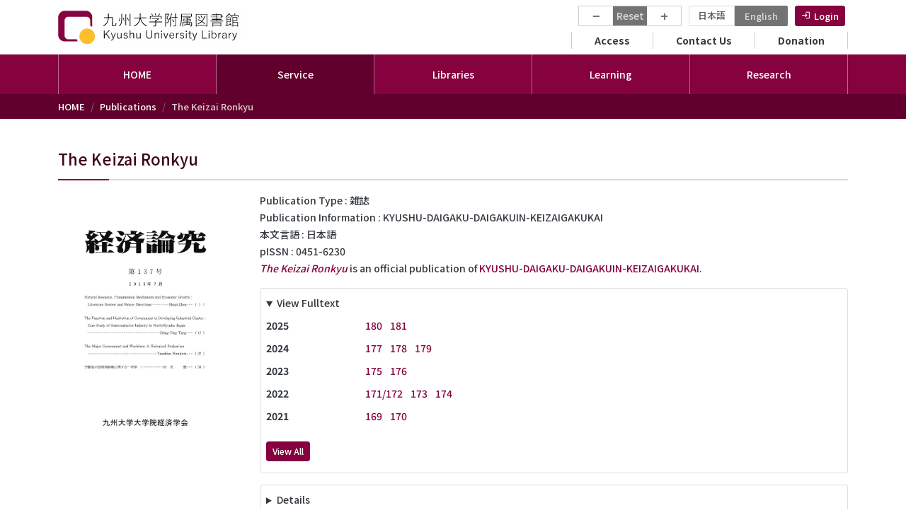

--- FILE ---
content_type: text/html; charset=UTF-8
request_url: https://www.lib.kyushu-u.ac.jp/en/publications_kyushu/keizai
body_size: 104697
content:
<!DOCTYPE html>
<html lang="en" dir="ltr" prefix="content: http://purl.org/rss/1.0/modules/content/  dc: http://purl.org/dc/terms/  foaf: http://xmlns.com/foaf/0.1/  og: http://ogp.me/ns#  rdfs: http://www.w3.org/2000/01/rdf-schema#  schema: http://schema.org/  sioc: http://rdfs.org/sioc/ns#  sioct: http://rdfs.org/sioc/types#  skos: http://www.w3.org/2004/02/skos/core#  xsd: http://www.w3.org/2001/XMLSchema# ">
  <head>
    <meta charset="utf-8" />
<script async src="https://www.googletagmanager.com/gtag/js?id=UA-37831014-1"></script>
<script>window.dataLayer = window.dataLayer || [];function gtag(){dataLayer.push(arguments)};gtag("js", new Date());gtag("set", "developer_id.dMDhkMT", true);gtag("config", "UA-37831014-1", {"groups":"default","anonymize_ip":true,"page_placeholder":"PLACEHOLDER_page_path"});gtag("config", "G-3SWMCL7FCJ", {"groups":"default","page_placeholder":"PLACEHOLDER_page_location"});</script>
<meta name="description" content="The Keizai Ronkyu is an official publication of KYUSHU-DAIGAKU-DAIGAKUIN-KEIZAIGAKUKAI." />
<link rel="canonical" href="https://www.lib.kyushu-u.ac.jp/en/publications_kyushu/keizai" />
<meta name="twitter:card" content="summary" />
<meta name="twitter:title" content="The Keizai Ronkyu" />
<meta name="Generator" content="Drupal 10 (https://www.drupal.org)" />
<meta name="MobileOptimized" content="width" />
<meta name="HandheldFriendly" content="true" />
<meta name="viewport" content="width=device-width, initial-scale=1, shrink-to-fit=no" />
<meta http-equiv="x-ua-compatible" content="ie=edge" />
<script type="application/ld+json">{
          "@context": "https://schema.org",
          "@type": "BreadcrumbList",
          "itemListElement": [{
            "@type": "ListItem",
            "position": "1",
            "name": "HOME",
            "item": "https://www.lib.kyushu-u.ac.jp/en"
          },{
            "@type": "ListItem",
            "position": "2",
            "name": "Publications",
            "item": "https://www.lib.kyushu-u.ac.jp/en/publications_kyushu"
          },{
              "@type": "ListItem",
              "position": "3",
              "name": "The Keizai Ronkyu"
            }]}</script>
<link rel="icon" href="/themes/custom/qlib/favicon.ico" type="image/vnd.microsoft.icon" />
<link rel="alternate" hreflang="ja" href="https://www.lib.kyushu-u.ac.jp/ja/publications_kyushu/keizai" />
<link rel="alternate" hreflang="en" href="https://www.lib.kyushu-u.ac.jp/en/publications_kyushu/keizai" />
<script>window.a2a_config=window.a2a_config||{};a2a_config.callbacks=[];a2a_config.overlays=[];a2a_config.templates={};</script>

    <title>The Keizai Ronkyu | Kyushu University Library</title>
    <link rel="stylesheet" media="all" href="/sites/default/files/css/css_g2g5zCHNUv_pwjvnsoxztP9L4R6osKR9-HCnB3af03g.css?delta=0&amp;language=en&amp;theme=qlib&amp;include=[base64]" />
<link rel="stylesheet" media="all" href="/sites/default/files/css/css_rmmZ-gMxR9-wBLxCjaVA5UDVW8_Sai19IL7XABhWelY.css?delta=1&amp;language=en&amp;theme=qlib&amp;include=[base64]" />
<link rel="stylesheet" media="all" href="//use.fontawesome.com/releases/v6.2.0/css/all.css" />
<link rel="stylesheet" media="all" href="/sites/default/files/css/css_iuXdd77q68Ef2yiAX5u2AJxdrKQBKzQxads9j689erg.css?delta=3&amp;language=en&amp;theme=qlib&amp;include=[base64]" />
<link rel="stylesheet" media="all" href="//fonts.googleapis.com/css2?family=Noto+Sans+JP:wght@300;500;700&amp;display=swap" />
<link rel="stylesheet" media="all" href="//fonts.googleapis.com/icon?family=Material+Icons|Material+Icons+Outlined|Material+Icons+Two+Tone|Material+Icons+Round|Material+Icons+Sharp&amp;display=swap" />
<link rel="stylesheet" media="all" href="/sites/default/files/css/css_86GopL01t4RM3yr52q9Mo369H4tk0RNno5JzCZCgmXI.css?delta=6&amp;language=en&amp;theme=qlib&amp;include=[base64]" />

    <script src="/sites/default/files/js/js_9O3HXZW-4wX5WKyHnWFT4qQ5EG6BAW2-YlLDXzEKQsU.js?scope=header&amp;delta=0&amp;language=en&amp;theme=qlib&amp;include=[base64]"></script>

  </head>
  <body class="layout-no-sidebars page-node-1204 path-node node--type-publications-kyushu anonymous en">
    <a href="#main-content" class="visually-hidden focusable skip-link">
      Skip to main content
    </a>
    
      <div class="dialog-off-canvas-main-canvas" data-off-canvas-main-canvas>
    <div id="page-wrapper">
  <div id="page">
    <header id="header" class="header" role="banner" aria-label="Site header">
                        <nav class="navbar bg-white" id="navbar-top">
                    <div class="container">
                          <a href="/en" title="HOME" rel="home" class="navbar-brand">
          <img src="/themes/custom/qlib/logo.svg" alt="HOME" class="img-fluid d-inline-block align-top" width="260" />
      </a>


            
            <div class="clearfix">
              <div class="mb-2">
                                    <section class="region region-top-header-menu">
    <div id="block-text-resize" class="d-none d-md-block block block-text-resize block-text-resize-block">
  
    
      <div class="content">
      <div class="content"><a href="javascript:;" class="changer" id="text_resize_decrease">−</a> <a href="javascript:;" class="changer" id="text_resize_reset">Reset</a> <a href="javascript:;" class="changer" id="text_resize_increase">+</a><div id="text_resize_clear"></div></div>

    </div>
  </div>
<div class="language-switcher-language-url block block-language block-language-blocklanguage-interface" id="block-language-switch" role="navigation">
  
    
      <div class="content">
      

  <nav class="links nav links-inline"><span hreflang="ja" data-drupal-link-system-path="node/1204" class="ja nav-link"><a href="/ja/publications_kyushu/keizai" class="language-link" hreflang="ja" data-drupal-link-system-path="node/1204">日本語</a></span><span hreflang="en" data-drupal-link-system-path="node/1204" class="en nav-link is-active" aria-current="page"><a href="/en/publications_kyushu/keizai" class="language-link is-active" hreflang="en" data-drupal-link-system-path="node/1204" aria-current="page">English</a></span></nav>

    </div>
  </div>
<div id="block-login-menu" class="block block-fixed-block-content block-fixed-block-contentlogin">
  
    
      <div class="content">
      
            <div class="clearfix text-formatted field field--name-body field--type-text-with-summary field--label-hidden field__item"><nav class="menu--account"><a class="nav-link" href="/en/activities">Login</a></nav></div>
      
    </div>
  </div>

  </section>

                              </div>
              <div class="clearfix">  
                                    <nav role="navigation" aria-labelledby="block-secondary-menu-menu" id="block-secondary-menu" class="block block-menu navigation menu--secondary-menu">
            
  <h2 class="visually-hidden" id="block-secondary-menu-menu">セカンダリーメニュー</h2>
  

        
              <ul class="clearfix nav">
                    <li class="nav-item">
                <a href="/en/libraries/central/locations" class="nav-link nav-link--en-libraries-central-locations" data-drupal-link-system-path="node/5498">Access</a>
              </li>
                <li class="nav-item">
                <a href="/en/faq" class="nav-link nav-link--en-faq" data-drupal-link-system-path="faq-page">Contact Us</a>
              </li>
                <li class="nav-item">
                <a href="/en/kikin" class="nav-link nav-link--en-kikin" data-drupal-link-system-path="node/39774">Donation</a>
              </li>
        </ul>
  


  </nav>


                              </div>
            </div>
            
                    </div>
                    </nav>
                <nav class="navbar justify-content-center navbar-dark bg-primary navbar-expand-md" id="navbar-main">
                    <div class="container">
                      
                          <div class="navbar-nav justify-content-center">
                                  <div id="block-main-menu-superfish" class="block block-superfish block-superfishmain">
  
    
      <div class="content">
      
<ul id="superfish-main" class="menu sf-menu sf-main sf-horizontal sf-style-none">
  
<li id="main-menu-link-contentbf3c72b5-815e-4e15-a483-46d123d5a921--2" class="sf-depth-1 sf-no-children"><a href="/en" class="sf-depth-1">HOME</a></li><li id="main-menu-link-content3fcedc7e-2ed7-4a7a-8ecc-1cd31454fdb2--2" class="active-trail sf-depth-1 menuparent"><span class="sf-depth-1 menuparent nolink">Service</span><ul><li id="main-menu-link-contentf5618181-4dfc-4a39-86f7-32095e327d1f--2" class="sf-depth-2 menuparent"><span class="sf-depth-2 menuparent nolink">Collections</span><ul><li id="main-menu-link-content416e6c85-5953-401f-aee0-4711ee46361d--2" class="sf-depth-3 sf-no-children"><a href="https://catalog.lib.kyushu-u.ac.jp/opac_search/?lang=1" class="sf-depth-3 sf-external">Books &amp; Journals</a></li><li id="main-menu-link-content5ed54525-0b1b-437f-a5cf-ca55ad6b7213--2" class="sf-depth-3 sf-no-children"><a href="https://catalog.lib.kyushu-u.ac.jp/opac_browse/papers/?lang=1" class="sf-depth-3 sf-external">QIR</a></li><li id="main-menu-link-content2a3be4e0-7e81-45b2-9d12-38d0f5b38c60--2" class="sf-depth-3 sf-no-children"><a href="https://catalog.lib.kyushu-u.ac.jp/opac_browse/dissertation/?lang=1" class="sf-depth-3 sf-external">Dissertation</a></li><li id="main-menu-link-content091a46cd-d1e5-4d38-a169-650491c62137--2" class="sf-depth-3 sf-no-children"><a href="https://catalog.lib.kyushu-u.ac.jp/opac_browse/rare/?lang=1" class="sf-depth-3 sf-external">Rare Materials Digital Archive</a></li><li id="main-menu-link-contentc82f523c-28db-4fc3-a3ce-e1de17cabd45--2" class="sf-depth-3 sf-no-children"><a href="/en/nakamuratetsu" class="sf-depth-3">Nakamura Tetsu Digital Archive</a></li><li id="main-menu-link-contenta8cdfe5c-ac3c-4ad8-9351-f15a47933f93--2" class="sf-depth-3 sf-no-children"><a href="https://catalog.lib.kyushu-u.ac.jp/opac_browse/seals/?lang=1" class="sf-depth-3 sf-external">Ownership Seals</a></li><li id="main-menu-link-contentf4654366-c64d-4a16-9741-8a2e9c45dc74--2" class="sf-depth-3 sf-no-children"><a href="https://catalog.lib.kyushu-u.ac.jp/opac_search/?lang=1&amp;amode=2&amp;cmode=0&amp;smode=1&amp;file_exp=6" class="sf-depth-3 sf-external">Coal Images</a></li><li id="main-menu-link-content79037f15-bb0d-4712-957c-8970e68b2af6--2" class="sf-depth-3 sf-no-children"><a href="https://catalog.lib.kyushu-u.ac.jp/opac_browse/hydro/?lang=1" class="sf-depth-3 sf-external">HYDROGENIUS Database</a></li><li id="main-menu-link-content71feb0e6-5116-49d2-9026-441ca7fe18d7--2" class="sf-depth-3 sf-no-children"><a href="https://catalog.lib.kyushu-u.ac.jp/opac_browse/aso/?lang=1" class="sf-depth-3 sf-external">Aso Archive</a></li></ul></li><li id="main-menu-link-content34ef9262-6104-4f07-8fa0-37e2f5ef44d2--2" class="sf-depth-2 sf-no-children"><a href="https://search.ebscohost.com/login.aspx?authtype=ip%2Cguest&amp;custid=s9615955&amp;groupid=main&amp;profile=eds&amp;lang=en" class="sf-depth-2 sf-external">World Contents</a></li><li id="main-menu-link-content72f46223-e11c-44b1-927a-ddea36dff5d0--2" class="sf-depth-2 sf-no-children"><a href="/en/databases" class="sf-depth-2">Databases</a></li><li id="main-menu-link-content0d139260-1bc1-451e-a6d8-3b3435df4ea5--2" class="sf-depth-2 sf-no-children"><a href="/en/collections" class="sf-depth-2">Library Collections</a></li><li id="main-menu-link-contentdf9a8b71-55bf-4bbd-8179-b2f2eb218c41--2" class="active-trail sf-depth-2 sf-no-children"><a href="/en/publications_kyushu" class="sf-depth-2">Publications</a></li><li id="main-menu-link-contentf8dce11e-687b-4749-9daf-b61422bca0df--2" class="sf-depth-2 sf-no-children"><a href="/en/exhibition" class="sf-depth-2">Digital Exhibitions</a></li><li id="main-menu-link-contente6e44281-5f74-4619-81a4-c3a9d97bbc50--2" class="sf-depth-2 sf-no-children"><a href="https://guides.lib.kyushu-u.ac.jp/" class="sf-depth-2 sf-external">Cute.Guides</a></li></ul></li><li id="main-menu-link-content65450c56-71bc-4dc1-a23e-02dc498937df--2" class="sf-depth-1 menuparent"><span class="sf-depth-1 menuparent nolink">Libraries</span><ul><li id="main-menu-link-content0cc25546-fb20-4fc8-968b-49fdc8d53555--2" class="sf-depth-2 menuparent"><span class="sf-depth-2 menuparent nolink">Services</span><ul><li id="main-menu-link-content330caaa2-740c-4429-a1c5-5219fc5cc8d7--2" class="sf-depth-3 sf-no-children"><a href="/en/services/members/procedures" class="sf-depth-3">Students and Faculty</a></li><li id="main-menu-link-content7c42b388-21e9-4827-bff0-321ed58ca967--2" class="sf-depth-3 sf-no-children"><a href="/en/services/visitors/procedures" class="sf-depth-3">Visitors</a></li></ul></li><li id="main-menu-link-content4ffc423d-a3eb-4755-ab97-037d77abbe11--2" class="sf-depth-2 menuparent"><a href="/en/libraries" class="sf-depth-2 menuparent">Libraries</a><ul><li id="main-menu-link-contentf37d3d7d-1dbc-4163-ae8e-8388dc72d903--2" class="sf-depth-3 sf-no-children"><a href="/en/libraries/central" class="sf-depth-3">Central Library</a></li><li id="main-menu-link-content41e07eca-14cc-4e59-97c5-93cbf796138f--2" class="sf-depth-3 sf-no-children"><a href="/en/libraries/scitech" class="sf-depth-3">Science and Technology Library</a></li><li id="main-menu-link-content2a11e651-3196-46b5-9b15-17c1b070a44b--2" class="sf-depth-3 sf-no-children"><a href="/en/libraries/medical" class="sf-depth-3">Medical Library</a></li><li id="main-menu-link-content569bcb18-6ca4-4644-8791-a6fe0fd02f11--2" class="sf-depth-3 sf-no-children"><a href="/en/libraries/design" class="sf-depth-3">Design Library</a></li><li id="main-menu-link-contentf0277e6c-470c-471a-99ec-dee41436ae61--2" class="sf-depth-3 sf-no-children"><a href="/en/libraries/chikushi" class="sf-depth-3">Chikushi Library</a></li><li id="main-menu-link-contente28ad1a1-ed6d-4dff-9b8c-81cbe670958c--2" class="sf-depth-3 sf-no-children"><a href="/en/libraries/manuscript" class="sf-depth-3">Manuscript Library</a></li><li id="main-menu-link-contentbb573d9a-b44e-441b-9f7b-b232f85bd034--2" class="sf-depth-3 sf-no-children"><a href="/en/libraries/bioreg" class="sf-depth-3">Beppu Hospital Library</a></li></ul></li></ul></li><li id="main-menu-link-contentf8ca14be-2cf4-4bc7-b617-3476fdba62de--2" class="sf-depth-1 menuparent"><span class="sf-depth-1 menuparent nolink">Learning</span><ul><li id="main-menu-link-contenta7124eb2-02d3-4a92-8cf7-334a6eb6718c--2" class="sf-depth-2 menuparent"><span class="sf-depth-2 menuparent nolink">Learning</span><ul><li id="main-menu-link-content442d94af-c44e-4ce3-bf9e-e627c89fdac1--2" class="sf-depth-3 sf-no-children"><a href="/en/libraries/newstudents" class="sf-depth-3">Information for new students</a></li><li id="main-menu-link-content6fbf3280-6f2f-40cb-8ec5-853614ef5ae7--2" class="sf-depth-3 sf-no-children"><a href="/en/services/learning/reports" class="sf-depth-3">For Good Reports &amp; Presentations</a></li><li id="main-menu-link-contentb5033e16-6fa6-4074-b136-59d874c69ebb--2" class="sf-depth-3 sf-no-children"><a href="/en/services/learning/language_skills" class="sf-depth-3">Improve Language Skills / Study Abroad</a></li><li id="main-menu-link-contentb5d71baa-f571-41e0-b7b5-183743d6a0bf--2" class="sf-depth-3 sf-no-children"><a href="/en/services/learning/facilities_services" class="sf-depth-3">How to Use the Library</a></li><li id="main-menu-link-content6342d20b-cc3a-4bba-84dc-fc297c66e82b--2" class="sf-depth-3 sf-no-children"><a href="/en/services/learning/booklovers" class="sf-depth-3">For Book Lovers</a></li><li id="main-menu-link-contentd77975ad-368f-4823-b8d0-717b1f763943--2" class="sf-depth-3 sf-no-children"><a href="/en/services/learning/e-resources" class="sf-depth-3">Online Contents</a></li><li id="main-menu-link-contente8cecda6-ce70-43ba-a5de-33017fe1d7d2--2" class="sf-depth-3 sf-no-children"><a href="/en/services/learning/events" class="sf-depth-3">Workshops &amp; Events</a></li><li id="main-menu-link-content1165c2c9-4acc-44cc-900c-a13cc581f51e--2" class="sf-depth-3 sf-no-children"><a href="https://guides.lib.kyushu-u.ac.jp/" class="sf-depth-3 sf-external">Cute.Guides</a></li><li id="main-menu-link-contentd600cd3c-dde0-4b60-819f-34cec046a4dc--2" class="sf-depth-3 sf-no-children"><a href="https://guides.lib.kyushu-u.ac.jp/Cuter" class="sf-depth-3 sf-external">Cuter</a></li><li id="main-menu-link-content968e5217-8db9-4bf5-af37-e1ab9b31f187--2" class="sf-depth-3 sf-no-children"><a href="https://ecs.kyushu-u.ac.jp/" class="sf-depth-3 sf-external">Computer System for Education</a></li><li id="main-menu-link-contentae87bb56-3c06-40ab-b47f-cb86fc66105b--2" class="sf-depth-3 sf-no-children"><a href="/en/faq/contact_guide" class="sf-depth-3">Online Support</a></li></ul></li><li id="main-menu-link-content4737d183-bf5c-4c2f-a068-873fbcdd3d0c--2" class="sf-depth-2 menuparent"><span class="sf-depth-2 menuparent nolink">Education</span><ul><li id="main-menu-link-content5442ba12-8e5e-4e38-8f02-7a4f0b46cfad--2" class="sf-depth-3 sf-no-children"><a href="/en/services/education/new_faculty_members" class="sf-depth-3">For New Faculty Members</a></li><li id="main-menu-link-content34414fa0-1ae5-495e-994b-dc8818f094e2--2" class="sf-depth-3 sf-no-children"><a href="/en/services/education/active_learning" class="sf-depth-3">Supports for Active Learning</a></li><li id="main-menu-link-contente9ab8464-ae8e-43f0-9c99-258185f89ac4--2" class="sf-depth-3 sf-no-children"><a href="/en/services/education/workshops" class="sf-depth-3">Workshops</a></li><li id="main-menu-link-contentde99a9d1-8fd6-492d-8547-0791671e93eb--2" class="sf-depth-3 sf-no-children"><a href="https://guides.lib.kyushu-u.ac.jp/" class="sf-depth-3 sf-external">Cute.Guides</a></li><li id="main-menu-link-contentc7583a86-873f-41d6-9266-b5f715dc17ef--2" class="sf-depth-3 sf-no-children"><a href="/en/services/education/kikan_education" class="sf-depth-3">Support for KIKAN Education</a></li><li id="main-menu-link-content565d755f-4c46-49ae-ba25-9e0e6c791697--2" class="sf-depth-3 sf-no-children"><a href="/en/libraries/central/recom_gakusei" class="sf-depth-3">Collect and Organize of Learning and Educational Books</a></li><li id="main-menu-link-contentbf1ef0c1-6d26-4f25-b0d1-5917b51f53c5--2" class="sf-depth-3 sf-no-children"><a href="https://noe.icer.kyushu-u.ac.jp/" class="sf-depth-3 sf-external">Recording &amp; Publishing / Educational Resource Development</a></li><li id="main-menu-link-contentb1d4fd86-81d0-4c83-b3de-b7fb125232d2--2" class="sf-depth-3 sf-no-children"><a href="https://ecs.kyushu-u.ac.jp/" class="sf-depth-3 sf-external">Computer System for Education</a></li><li id="main-menu-link-content8fbd6575-ad4c-43c4-90a7-262e3d76723c--2" class="sf-depth-3 sf-no-children"><a href="/en/services/education/e-resources" class="sf-depth-3">Online Contents</a></li><li id="main-menu-link-content29a63adf-da59-42e8-96e7-4953acbd7576--2" class="sf-depth-3 sf-no-children"><a href="/en/faq/contact_guide" class="sf-depth-3">Online Support</a></li></ul></li></ul></li><li id="main-menu-link-contentd39ffe70-5732-4bbd-9951-8e142d284d28--2" class="sf-depth-1 menuparent"><span class="sf-depth-1 menuparent nolink">Research</span><ul><li id="main-menu-link-content6790e7d6-fe14-426b-9249-23ac9313c92f--2" class="sf-depth-2 menuparent"><span class="sf-depth-2 menuparent nolink">Literature &amp; Information</span><ul><li id="main-menu-link-content3332b9fb-7a9c-4fe5-9271-d886c8377c8e--2" class="sf-depth-3 menuparent"><span class="sf-depth-3 menuparent nolink">Purchasing Research Materials</span><ul><li id="main-menu-link-content091e32b7-32b9-4d6d-92f3-f2992c0b67b1--2" class="sf-depth-4 sf-no-children"><a href="/en/services/order-books" class="sf-depth-4">Books</a></li><li id="main-menu-link-content7282c0cd-4d7e-42f3-97d7-de0a31c379fa--2" class="sf-depth-4 sf-no-children"><a href="/en/services/subscribe-journals" class="sf-depth-4">Journals</a></li></ul></li><li id="main-menu-link-contentd39a5a1a-3209-415b-a37c-687542f23176--2" class="sf-depth-3 menuparent"><span class="sf-depth-3 menuparent nolink">Access to Papers</span><ul><li id="main-menu-link-contentfab20ee7-9ee3-48f7-a831-309ac063877a--2" class="sf-depth-4 sf-no-children"><a href="https://ezproxy.lib.kyushu-u.ac.jp/login?url=https%3A//publications.ebsco.com/%3FcustId%3Ds9615955&amp;groupId=main&amp;profileId=pfui" class="sf-depth-4 sf-external">Cute.E-Journals (AtoZ)</a></li><li id="main-menu-link-content9751ef6a-9774-43b3-b801-d414a91b7994--2" class="sf-depth-4 sf-no-children"><a href="/en/services/open/ej" class="sf-depth-4">Information on E-Journals Subscription</a></li><li id="main-menu-link-contentf04ee29d-cb44-4c19-9601-8b7906ffd64c--2" class="sf-depth-4 sf-no-children"><a href="https://guides.lib.kyushu-u.ac.jp/search_OA" class="sf-depth-4 sf-external">Access to Non-Subscribed Journals</a></li><li id="main-menu-link-content3cd202b7-0ddc-431d-941c-4f11e857d0f9--2" class="sf-depth-4 sf-no-children"><a href="/en/services/members/interlibrary-loan" class="sf-depth-4">Interlibrary Loan</a></li><li id="main-menu-link-content767a7119-fb5f-4462-9f51-f01ab667be74--2" class="sf-depth-4 sf-no-children"><a href="https://guides.lib.kyushu-u.ac.jp/remote-access-en" class="sf-depth-4 sf-external">Remote Access</a></li></ul></li></ul></li><li id="main-menu-link-contenta3322534-1426-48f8-a558-94cb337be20d--2" class="sf-depth-2 sf-no-children"><a href="https://guides.lib.kyushu-u.ac.jp/referencemanagementtool" class="sf-depth-2 sf-external">Reference Management Tool</a></li><li id="main-menu-link-content98bc88f5-dae7-4e4c-adae-9b3c701c9805--2" class="sf-depth-2 sf-no-children"><a href="/en/services/open/open" class="sf-depth-2">Publication of Research Outputs</a></li></ul></li><li id="main-menu-link-content4d865c69-50fa-4af8-bab5-504018536dc6--2" class="sf-depth-1 menuparent"><span class="sf-depth-1 menuparent nolink">About Us</span><ul><li id="main-menu-link-content436c26ea-6ee5-4270-8245-cccb6b5706a3--2" class="sf-depth-2 sf-no-children"><a href="/en/about-us/overview/principles" class="sf-depth-2">Overview</a></li><li id="main-menu-link-content3d53d88e-4af7-4bf9-a322-1ad9adee9b8e--2" class="sf-depth-2 sf-no-children"><a href="/en/about-us/new_library/overview" class="sf-depth-2">Library Relocation</a></li><li id="main-menu-link-contentc50a59d9-19dd-4ca8-a6ea-42c34c136ec1--2" class="sf-depth-2 sf-no-children"><a href="/en/about-us/research" class="sf-depth-2">Research and Development Division</a></li><li id="main-menu-link-content3f2d0bb3-5635-4347-8ffb-bff8fc132c41--2" class="sf-depth-2 sf-no-children"><a href="/en/publications" class="sf-depth-2">Publications</a></li><li id="main-menu-link-content79cbde58-2d82-4bb9-acd9-e752a2954386--2" class="sf-depth-2 sf-no-children"><a href="/en/goods" class="sf-depth-2">Original Merchandise</a></li><li id="main-menu-link-content955b9e79-21d2-409e-93ce-2f2e153a7c11--2" class="sf-depth-2 sf-no-children"><a href="/en/kikin" class="sf-depth-2">Support the Library</a></li><li id="main-menu-link-content5a5e6d47-01cb-4c54-90a3-dc9dc381a45c--2" class="sf-depth-2 sf-no-children"><a href="https://guides.lib.kyushu-u.ac.jp/gallery" class="sf-depth-2 sf-external">Chronicle of Exhibitions</a></li><li id="main-menu-link-contentd7c99bdc-4339-46c2-9120-6c474551518c--2" class="sf-depth-2 sf-no-children"><a href="http://www.ifs.kyushu-u.ac.jp/eng/lss/" class="sf-depth-2 sf-external">Department of Library Science</a></li><li id="main-menu-link-content0a4d1aeb-d83f-481a-9bf6-4c62a9e899e3--2" class="sf-depth-2 sf-no-children"><a href="https://rds.dx.kyushu-u.ac.jp/en/" class="sf-depth-2 sf-external">Division of Research Data Service</a></li><li id="main-menu-link-content2e292dfc-6fe3-4bd5-bf8e-ad7dcd854fcf--2" class="sf-depth-2 sf-no-children"><a href="https://noe.icer.kyushu-u.ac.jp/" class="sf-depth-2 sf-external">Division of Next generation Open Education promotion(NOE)</a></li><li id="main-menu-link-contentf3bcc466-18e1-4f00-b1f1-6c9662f13bd0--2" class="sf-depth-2 sf-no-children"><a href="https://www.lib.kyushu-u.ac.jp/qkyogikai/" class="sf-depth-2 sf-external">九州地区大学図書館協議会</a></li><li id="main-menu-link-content8e910b4b-4163-4935-9b45-15e8ab899d38--2" class="sf-depth-2 sf-no-children"><a href="https://www.lib.kyushu-u.ac.jp/saiyoshiken/" class="sf-depth-2 sf-external">九州地区図書系二次専門試験</a></li></ul></li>
</ul>

    </div>
  </div>


                                	          </div>
                                            </div>
                  </nav>
          </header>

                  <div class="breadcrumb-wrapper">
        <div class="container">  <div id="block-qlib-breadcrumbs" class="block block-system block-system-breadcrumb-block">
  
    
      <div class="content">
      

  <nav role="navigation" aria-label="breadcrumb" style="">
    <ol class="breadcrumb">
                  <li class="breadcrumb-item">
          <a href="/en">HOME</a>
        </li>
                        <li class="breadcrumb-item">
          <a href="/en/publications_kyushu">Publications</a>
        </li>
                        <li class="breadcrumb-item active">
          The Keizai Ronkyu
        </li>
              </ol>
  </nav>

    </div>
  </div>

</div>
      </div>
        <div id="main-wrapper" class="layout-main-wrapper clearfix">
              <div id="main">
                    <div class="container">
            <div class="row row-offcanvas row-offcanvas-left clearfix">
                <main class="main-content col" id="content" role="main">
                  <section class="section">
                    <a id="main-content" tabindex="-1"></a>
                      <div data-drupal-messages-fallback class="hidden"></div>
<div id="block-qlib-page-title" class="block block-core block-page-title-block">
  
    
      <div class="content">
      
  <h2 class="title"><span class="field field--name-title field--type-string field--label-hidden">The Keizai Ronkyu</span>
</h2>


    </div>
  </div>
<div id="block-qlib-system-main" class="block block-system block-system-main-block">
  
    
      <div class="content">
      <div data-history-node-id="1204" class="row bs-2col-stacked node node--type-publications-kyushu node--view-mode-full">
  

  
    <div class="col-sm-3 bs-region bs-region--left">
    
            <div class="field field--name-field-thumbnail field--type-image field--label-hidden field__item">  <img loading="lazy" src="/sites/default/files/keizai.jpg" width="708" height="1000" alt="" typeof="foaf:Image" />

</div>
      
  </div>
  
    <div class="col-sm-9 bs-region bs-region--right">
    
  <div class="field field--name-field-publication-type field--type-list-string field--label-inline">
    <div class="field__label">Publication Type</div>
              <div class="field__item">雑誌</div>
          </div>

  <div class="field field--name-field-publisher-name field--type-string field--label-inline">
    <div class="field__label">Publication Information</div>
          <div class='field__items'>
              <div class="field__item">KYUSHU-DAIGAKU-DAIGAKUIN-KEIZAIGAKUKAI</div>
              </div>
      </div>

  <div class="field field--name-field-language field--type-list-string field--label-inline">
    <div class="field__label">本文言語</div>
          <div class='field__items'>
              <div class="field__item">日本語</div>
              </div>
      </div>

  <div class="field field--name-field-print-identifier field--type-string field--label-inline">
    <div class="field__label">pISSN</div>
              <div class="field__item">0451-6230</div>
          </div>

            <div class="clearfix text-formatted field field--name-body field--type-text-with-summary field--label-hidden field__item"><p><em><a href="https://hdl.handle.net/2324/2000021044">The Keizai Ronkyu</a></em> is an official publication of&nbsp;<a href="http://www.econ.kyushu-u.ac.jp/graduate/gakkai.php">KYUSHU-DAIGAKU-DAIGAKUIN-KEIZAIGAKUKAI</a>.</p></div>
      <details class="card p-2 mb-3 js-form-wrapper form-wrapper" open="open"><summary role="button" aria-expanded="true">View Fulltext</summary><div class="details-wrapper">
          <div  class="py-2" id="js-publications_kyushu-num">
        
                          <dl  class="row js-publications_kyushu-num-item" >
          
                          <dt  class="col-sm-2" >
      2025</dt>
      
  

      <dd  class="col-sm-10 mb-0">
        
            <ul  class="list-inline mb-0">
                                <li  class="list-inline-item me-2" >
      <a href="/en/catalog/redirect/pub?code=keizai&amp;vol=180&amp;rows=50">180</a></li>
                        <li  class="list-inline-item me-2" >
      <a href="/en/catalog/redirect/pub?code=keizai&amp;vol=181&amp;rows=50">181</a></li>
      
      </ul>
  
    </dd>



</dl>
                        <dl  class="row js-publications_kyushu-num-item" >
          
                          <dt  class="col-sm-2" >
      2024</dt>
      
  

      <dd  class="col-sm-10 mb-0">
        
            <ul  class="list-inline mb-0">
                                <li  class="list-inline-item me-2" >
      <a href="/en/catalog/redirect/pub?code=keizai&amp;vol=177&amp;rows=50">177</a></li>
                        <li  class="list-inline-item me-2" >
      <a href="/en/catalog/redirect/pub?code=keizai&amp;vol=178&amp;rows=50">178</a></li>
                        <li  class="list-inline-item me-2" >
      <a href="/en/catalog/redirect/pub?code=keizai&amp;vol=179&amp;rows=50">179</a></li>
      
      </ul>
  
    </dd>



</dl>
                        <dl  class="row js-publications_kyushu-num-item" >
          
                          <dt  class="col-sm-2" >
      2023</dt>
      
  

      <dd  class="col-sm-10 mb-0">
        
            <ul  class="list-inline mb-0">
                                <li  class="list-inline-item me-2" >
      <a href="/en/catalog/redirect/pub?code=keizai&amp;vol=175&amp;rows=50">175</a></li>
                        <li  class="list-inline-item me-2" >
      <a href="/en/catalog/redirect/pub?code=keizai&amp;vol=176&amp;rows=50">176</a></li>
      
      </ul>
  
    </dd>



</dl>
                        <dl  class="row js-publications_kyushu-num-item" >
          
                          <dt  class="col-sm-2" >
      2022</dt>
      
  

      <dd  class="col-sm-10 mb-0">
        
            <ul  class="list-inline mb-0">
                                <li  class="list-inline-item me-2" >
      <a href="/en/catalog/redirect/pub?code=keizai&amp;vol=171/172&amp;rows=50">171/172</a></li>
                        <li  class="list-inline-item me-2" >
      <a href="/en/catalog/redirect/pub?code=keizai&amp;vol=173&amp;rows=50">173</a></li>
                        <li  class="list-inline-item me-2" >
      <a href="/en/catalog/redirect/pub?code=keizai&amp;vol=174&amp;rows=50">174</a></li>
      
      </ul>
  
    </dd>



</dl>
                        <dl  class="row js-publications_kyushu-num-item" >
          
                          <dt  class="col-sm-2" >
      2021</dt>
      
  

      <dd  class="col-sm-10 mb-0">
        
            <ul  class="list-inline mb-0">
                                <li  class="list-inline-item me-2" >
      <a href="/en/catalog/redirect/pub?code=keizai&amp;vol=169&amp;rows=50">169</a></li>
                        <li  class="list-inline-item me-2" >
      <a href="/en/catalog/redirect/pub?code=keizai&amp;vol=170&amp;rows=50">170</a></li>
      
      </ul>
  
    </dd>



</dl>
                        <dl  class="row js-publications_kyushu-num-item" >
          
                          <dt  class="col-sm-2" >
      2020</dt>
      
  

      <dd  class="col-sm-10 mb-0">
        
            <ul  class="list-inline mb-0">
                                <li  class="list-inline-item me-2" >
      <a href="/en/catalog/redirect/pub?code=keizai&amp;vol=166&amp;rows=50">166</a></li>
                        <li  class="list-inline-item me-2" >
      <a href="/en/catalog/redirect/pub?code=keizai&amp;vol=167&amp;rows=50">167</a></li>
                        <li  class="list-inline-item me-2" >
      <a href="/en/catalog/redirect/pub?code=keizai&amp;vol=168&amp;rows=50">168</a></li>
      
      </ul>
  
    </dd>



</dl>
                        <dl  class="row js-publications_kyushu-num-item" >
          
                          <dt  class="col-sm-2" >
      2019</dt>
      
  

      <dd  class="col-sm-10 mb-0">
        
            <ul  class="list-inline mb-0">
                                <li  class="list-inline-item me-2" >
      <a href="/en/catalog/redirect/pub?code=keizai&amp;vol=163&amp;rows=50">163</a></li>
                        <li  class="list-inline-item me-2" >
      <a href="/en/catalog/redirect/pub?code=keizai&amp;vol=164/165&amp;rows=50">164/165</a></li>
      
      </ul>
  
    </dd>



</dl>
                        <dl  class="row js-publications_kyushu-num-item" >
          
                          <dt  class="col-sm-2" >
      2018</dt>
      
  

      <dd  class="col-sm-10 mb-0">
        
            <ul  class="list-inline mb-0">
                                <li  class="list-inline-item me-2" >
      <a href="/en/catalog/redirect/pub?code=keizai&amp;vol=160&amp;rows=50">160</a></li>
                        <li  class="list-inline-item me-2" >
      <a href="/en/catalog/redirect/pub?code=keizai&amp;vol=161&amp;rows=50">161</a></li>
                        <li  class="list-inline-item me-2" >
      <a href="/en/catalog/redirect/pub?code=keizai&amp;vol=162&amp;rows=50">162</a></li>
      
      </ul>
  
    </dd>



</dl>
                        <dl  class="row js-publications_kyushu-num-item" >
          
                          <dt  class="col-sm-2" >
      2017</dt>
      
  

      <dd  class="col-sm-10 mb-0">
        
            <ul  class="list-inline mb-0">
                                <li  class="list-inline-item me-2" >
      <a href="/en/catalog/redirect/pub?code=keizai&amp;vol=157&amp;rows=50">157</a></li>
                        <li  class="list-inline-item me-2" >
      <a href="/en/catalog/redirect/pub?code=keizai&amp;vol=158&amp;rows=50">158</a></li>
                        <li  class="list-inline-item me-2" >
      <a href="/en/catalog/redirect/pub?code=keizai&amp;vol=159&amp;rows=50">159</a></li>
      
      </ul>
  
    </dd>



</dl>
                        <dl  class="row js-publications_kyushu-num-item" >
          
                          <dt  class="col-sm-2" >
      2016</dt>
      
  

      <dd  class="col-sm-10 mb-0">
        
            <ul  class="list-inline mb-0">
                                <li  class="list-inline-item me-2" >
      <a href="/en/catalog/redirect/pub?code=keizai&amp;vol=154&amp;rows=50">154</a></li>
                        <li  class="list-inline-item me-2" >
      <a href="/en/catalog/redirect/pub?code=keizai&amp;vol=155&amp;rows=50">155</a></li>
                        <li  class="list-inline-item me-2" >
      <a href="/en/catalog/redirect/pub?code=keizai&amp;vol=156&amp;rows=50">156</a></li>
      
      </ul>
  
    </dd>



</dl>
                        <dl  class="row js-publications_kyushu-num-item" >
          
                          <dt  class="col-sm-2" >
      2015</dt>
      
  

      <dd  class="col-sm-10 mb-0">
        
            <ul  class="list-inline mb-0">
                                <li  class="list-inline-item me-2" >
      <a href="/en/catalog/redirect/pub?code=keizai&amp;vol=151&amp;rows=50">151</a></li>
                        <li  class="list-inline-item me-2" >
      <a href="/en/catalog/redirect/pub?code=keizai&amp;vol=152&amp;rows=50">152</a></li>
                        <li  class="list-inline-item me-2" >
      <a href="/en/catalog/redirect/pub?code=keizai&amp;vol=153&amp;rows=50">153</a></li>
      
      </ul>
  
    </dd>



</dl>
                        <dl  class="row js-publications_kyushu-num-item" >
          
                          <dt  class="col-sm-2" >
      2014</dt>
      
  

      <dd  class="col-sm-10 mb-0">
        
            <ul  class="list-inline mb-0">
                                <li  class="list-inline-item me-2" >
      <a href="/en/catalog/redirect/pub?code=keizai&amp;vol=148&amp;rows=50">148</a></li>
                        <li  class="list-inline-item me-2" >
      <a href="/en/catalog/redirect/pub?code=keizai&amp;vol=149&amp;rows=50">149</a></li>
                        <li  class="list-inline-item me-2" >
      <a href="/en/catalog/redirect/pub?code=keizai&amp;vol=150&amp;rows=50">150</a></li>
      
      </ul>
  
    </dd>



</dl>
                        <dl  class="row js-publications_kyushu-num-item" >
          
                          <dt  class="col-sm-2" >
      2013</dt>
      
  

      <dd  class="col-sm-10 mb-0">
        
            <ul  class="list-inline mb-0">
                                <li  class="list-inline-item me-2" >
      <a href="/en/catalog/redirect/pub?code=keizai&amp;vol=145&amp;rows=50">145</a></li>
                        <li  class="list-inline-item me-2" >
      <a href="/en/catalog/redirect/pub?code=keizai&amp;vol=146&amp;rows=50">146</a></li>
                        <li  class="list-inline-item me-2" >
      <a href="/en/catalog/redirect/pub?code=keizai&amp;vol=147&amp;rows=50">147</a></li>
      
      </ul>
  
    </dd>



</dl>
                        <dl  class="row js-publications_kyushu-num-item" >
          
                          <dt  class="col-sm-2" >
      2012</dt>
      
  

      <dd  class="col-sm-10 mb-0">
        
            <ul  class="list-inline mb-0">
                                <li  class="list-inline-item me-2" >
      <a href="/en/catalog/redirect/pub?code=keizai&amp;vol=142&amp;rows=50">142</a></li>
                        <li  class="list-inline-item me-2" >
      <a href="/en/catalog/redirect/pub?code=keizai&amp;vol=143&amp;rows=50">143</a></li>
                        <li  class="list-inline-item me-2" >
      <a href="/en/catalog/redirect/pub?code=keizai&amp;vol=144&amp;rows=50">144</a></li>
      
      </ul>
  
    </dd>



</dl>
                        <dl  class="row js-publications_kyushu-num-item" >
          
                          <dt  class="col-sm-2" >
      2011</dt>
      
  

      <dd  class="col-sm-10 mb-0">
        
            <ul  class="list-inline mb-0">
                                <li  class="list-inline-item me-2" >
      <a href="/en/catalog/redirect/pub?code=keizai&amp;vol=139&amp;rows=50">139</a></li>
                        <li  class="list-inline-item me-2" >
      <a href="/en/catalog/redirect/pub?code=keizai&amp;vol=140&amp;rows=50">140</a></li>
                        <li  class="list-inline-item me-2" >
      <a href="/en/catalog/redirect/pub?code=keizai&amp;vol=141&amp;rows=50">141</a></li>
      
      </ul>
  
    </dd>



</dl>
                        <dl  class="row js-publications_kyushu-num-item" >
          
                          <dt  class="col-sm-2" >
      2010</dt>
      
  

      <dd  class="col-sm-10 mb-0">
        
            <ul  class="list-inline mb-0">
                                <li  class="list-inline-item me-2" >
      <a href="/en/catalog/redirect/pub?code=keizai&amp;vol=136&amp;rows=50">136</a></li>
                        <li  class="list-inline-item me-2" >
      <a href="/en/catalog/redirect/pub?code=keizai&amp;vol=137&amp;rows=50">137</a></li>
                        <li  class="list-inline-item me-2" >
      <a href="/en/catalog/redirect/pub?code=keizai&amp;vol=138&amp;rows=50">138</a></li>
      
      </ul>
  
    </dd>



</dl>
                        <dl  class="row js-publications_kyushu-num-item" >
          
                          <dt  class="col-sm-2" >
      2009</dt>
      
  

      <dd  class="col-sm-10 mb-0">
        
            <ul  class="list-inline mb-0">
                                <li  class="list-inline-item me-2" >
      <a href="/en/catalog/redirect/pub?code=keizai&amp;vol=133&amp;rows=50">133</a></li>
                        <li  class="list-inline-item me-2" >
      <a href="/en/catalog/redirect/pub?code=keizai&amp;vol=134&amp;rows=50">134</a></li>
                        <li  class="list-inline-item me-2" >
      <a href="/en/catalog/redirect/pub?code=keizai&amp;vol=135&amp;rows=50">135</a></li>
      
      </ul>
  
    </dd>



</dl>
                        <dl  class="row js-publications_kyushu-num-item" >
          
                          <dt  class="col-sm-2" >
      2008</dt>
      
  

      <dd  class="col-sm-10 mb-0">
        
            <ul  class="list-inline mb-0">
                                <li  class="list-inline-item me-2" >
      <a href="/en/catalog/redirect/pub?code=keizai&amp;vol=130&amp;rows=50">130</a></li>
                        <li  class="list-inline-item me-2" >
      <a href="/en/catalog/redirect/pub?code=keizai&amp;vol=131&amp;rows=50">131</a></li>
                        <li  class="list-inline-item me-2" >
      <a href="/en/catalog/redirect/pub?code=keizai&amp;vol=132&amp;rows=50">132</a></li>
      
      </ul>
  
    </dd>



</dl>
                        <dl  class="row js-publications_kyushu-num-item" >
          
                          <dt  class="col-sm-2" >
      2007</dt>
      
  

      <dd  class="col-sm-10 mb-0">
        
            <ul  class="list-inline mb-0">
                                <li  class="list-inline-item me-2" >
      <a href="/en/catalog/redirect/pub?code=keizai&amp;vol=126/127&amp;rows=50">126/127</a></li>
                        <li  class="list-inline-item me-2" >
      <a href="/en/catalog/redirect/pub?code=keizai&amp;vol=128&amp;rows=50">128</a></li>
                        <li  class="list-inline-item me-2" >
      <a href="/en/catalog/redirect/pub?code=keizai&amp;vol=129&amp;rows=50">129</a></li>
      
      </ul>
  
    </dd>



</dl>
                        <dl  class="row js-publications_kyushu-num-item" >
          
                          <dt  class="col-sm-2" >
      2006</dt>
      
  

      <dd  class="col-sm-10 mb-0">
        
            <ul  class="list-inline mb-0">
                                <li  class="list-inline-item me-2" >
      <a href="/en/catalog/redirect/pub?code=keizai&amp;vol=125&amp;rows=50">125</a></li>
      
      </ul>
  
    </dd>



</dl>
                        <dl  class="row js-publications_kyushu-num-item" >
          
                          <dt  class="col-sm-2" >
      2005</dt>
      
  

      <dd  class="col-sm-10 mb-0">
        
            <ul  class="list-inline mb-0">
                                <li  class="list-inline-item me-2" >
      <a href="/en/catalog/redirect/pub?code=keizai&amp;vol=121&amp;rows=50">121</a></li>
                        <li  class="list-inline-item me-2" >
      <a href="/en/catalog/redirect/pub?code=keizai&amp;vol=122&amp;rows=50">122</a></li>
                        <li  class="list-inline-item me-2" >
      <a href="/en/catalog/redirect/pub?code=keizai&amp;vol=123&amp;rows=50">123</a></li>
      
      </ul>
  
    </dd>



</dl>
                        <dl  class="row js-publications_kyushu-num-item" >
          
                          <dt  class="col-sm-2" >
      2004</dt>
      
  

      <dd  class="col-sm-10 mb-0">
        
            <ul  class="list-inline mb-0">
                                <li  class="list-inline-item me-2" >
      <a href="/en/catalog/redirect/pub?code=keizai&amp;vol=118&amp;rows=50">118</a></li>
                        <li  class="list-inline-item me-2" >
      <a href="/en/catalog/redirect/pub?code=keizai&amp;vol=119&amp;rows=50">119</a></li>
                        <li  class="list-inline-item me-2" >
      <a href="/en/catalog/redirect/pub?code=keizai&amp;vol=120&amp;rows=50">120</a></li>
      
      </ul>
  
    </dd>



</dl>
                        <dl  class="row js-publications_kyushu-num-item" >
          
                          <dt  class="col-sm-2" >
      2003</dt>
      
  

      <dd  class="col-sm-10 mb-0">
        
            <ul  class="list-inline mb-0">
                                <li  class="list-inline-item me-2" >
      <a href="/en/catalog/redirect/pub?code=keizai&amp;vol=115&amp;rows=50">115</a></li>
                        <li  class="list-inline-item me-2" >
      <a href="/en/catalog/redirect/pub?code=keizai&amp;vol=116&amp;rows=50">116</a></li>
                        <li  class="list-inline-item me-2" >
      <a href="/en/catalog/redirect/pub?code=keizai&amp;vol=117&amp;rows=50">117</a></li>
      
      </ul>
  
    </dd>



</dl>
                        <dl  class="row js-publications_kyushu-num-item" >
          
                          <dt  class="col-sm-2" >
      2002</dt>
      
  

      <dd  class="col-sm-10 mb-0">
        
            <ul  class="list-inline mb-0">
                                <li  class="list-inline-item me-2" >
      <a href="/en/catalog/redirect/pub?code=keizai&amp;vol=112&amp;rows=50">112</a></li>
                        <li  class="list-inline-item me-2" >
      <a href="/en/catalog/redirect/pub?code=keizai&amp;vol=113&amp;rows=50">113</a></li>
                        <li  class="list-inline-item me-2" >
      <a href="/en/catalog/redirect/pub?code=keizai&amp;vol=114&amp;rows=50">114</a></li>
      
      </ul>
  
    </dd>



</dl>
                        <dl  class="row js-publications_kyushu-num-item" >
          
                          <dt  class="col-sm-2" >
      2001</dt>
      
  

      <dd  class="col-sm-10 mb-0">
        
            <ul  class="list-inline mb-0">
                                <li  class="list-inline-item me-2" >
      <a href="/en/catalog/redirect/pub?code=keizai&amp;vol=109&amp;rows=50">109</a></li>
                        <li  class="list-inline-item me-2" >
      <a href="/en/catalog/redirect/pub?code=keizai&amp;vol=110&amp;rows=50">110</a></li>
                        <li  class="list-inline-item me-2" >
      <a href="/en/catalog/redirect/pub?code=keizai&amp;vol=111&amp;rows=50">111</a></li>
      
      </ul>
  
    </dd>



</dl>
                        <dl  class="row js-publications_kyushu-num-item" >
          
                          <dt  class="col-sm-2" >
      2000</dt>
      
  

      <dd  class="col-sm-10 mb-0">
        
            <ul  class="list-inline mb-0">
                                <li  class="list-inline-item me-2" >
      <a href="/en/catalog/redirect/pub?code=keizai&amp;vol=106&amp;rows=50">106</a></li>
                        <li  class="list-inline-item me-2" >
      <a href="/en/catalog/redirect/pub?code=keizai&amp;vol=107&amp;rows=50">107</a></li>
                        <li  class="list-inline-item me-2" >
      <a href="/en/catalog/redirect/pub?code=keizai&amp;vol=108&amp;rows=50">108</a></li>
      
      </ul>
  
    </dd>



</dl>
                        <dl  class="row js-publications_kyushu-num-item" >
          
                          <dt  class="col-sm-2" >
      1999</dt>
      
  

      <dd  class="col-sm-10 mb-0">
        
            <ul  class="list-inline mb-0">
                                <li  class="list-inline-item me-2" >
      <a href="/en/catalog/redirect/pub?code=keizai&amp;vol=103&amp;rows=50">103</a></li>
                        <li  class="list-inline-item me-2" >
      <a href="/en/catalog/redirect/pub?code=keizai&amp;vol=104&amp;rows=50">104</a></li>
                        <li  class="list-inline-item me-2" >
      <a href="/en/catalog/redirect/pub?code=keizai&amp;vol=105&amp;rows=50">105</a></li>
      
      </ul>
  
    </dd>



</dl>
                        <dl  class="row js-publications_kyushu-num-item" >
          
                          <dt  class="col-sm-2" >
      1998</dt>
      
  

      <dd  class="col-sm-10 mb-0">
        
            <ul  class="list-inline mb-0">
                                <li  class="list-inline-item me-2" >
      <a href="/en/catalog/redirect/pub?code=keizai&amp;vol=100&amp;rows=50">100</a></li>
                        <li  class="list-inline-item me-2" >
      <a href="/en/catalog/redirect/pub?code=keizai&amp;vol=101&amp;rows=50">101</a></li>
                        <li  class="list-inline-item me-2" >
      <a href="/en/catalog/redirect/pub?code=keizai&amp;vol=102&amp;rows=50">102</a></li>
      
      </ul>
  
    </dd>



</dl>
                        <dl  class="row js-publications_kyushu-num-item" >
          
                          <dt  class="col-sm-2" >
      1997</dt>
      
  

      <dd  class="col-sm-10 mb-0">
        
            <ul  class="list-inline mb-0">
                                <li  class="list-inline-item me-2" >
      <a href="/en/catalog/redirect/pub?code=keizai&amp;vol=97&amp;rows=50">97</a></li>
                        <li  class="list-inline-item me-2" >
      <a href="/en/catalog/redirect/pub?code=keizai&amp;vol=98&amp;rows=50">98</a></li>
                        <li  class="list-inline-item me-2" >
      <a href="/en/catalog/redirect/pub?code=keizai&amp;vol=99&amp;rows=50">99</a></li>
      
      </ul>
  
    </dd>



</dl>
                        <dl  class="row js-publications_kyushu-num-item" >
          
                          <dt  class="col-sm-2" >
      1996</dt>
      
  

      <dd  class="col-sm-10 mb-0">
        
            <ul  class="list-inline mb-0">
                                <li  class="list-inline-item me-2" >
      <a href="/en/catalog/redirect/pub?code=keizai&amp;vol=94&amp;rows=50">94</a></li>
                        <li  class="list-inline-item me-2" >
      <a href="/en/catalog/redirect/pub?code=keizai&amp;vol=95&amp;rows=50">95</a></li>
                        <li  class="list-inline-item me-2" >
      <a href="/en/catalog/redirect/pub?code=keizai&amp;vol=96&amp;rows=50">96</a></li>
      
      </ul>
  
    </dd>



</dl>
                        <dl  class="row js-publications_kyushu-num-item" >
          
                          <dt  class="col-sm-2" >
      1995</dt>
      
  

      <dd  class="col-sm-10 mb-0">
        
            <ul  class="list-inline mb-0">
                                <li  class="list-inline-item me-2" >
      <a href="/en/catalog/redirect/pub?code=keizai&amp;vol=91&amp;rows=50">91</a></li>
                        <li  class="list-inline-item me-2" >
      <a href="/en/catalog/redirect/pub?code=keizai&amp;vol=92&amp;rows=50">92</a></li>
                        <li  class="list-inline-item me-2" >
      <a href="/en/catalog/redirect/pub?code=keizai&amp;vol=93&amp;rows=50">93</a></li>
      
      </ul>
  
    </dd>



</dl>
                        <dl  class="row js-publications_kyushu-num-item" >
          
                          <dt  class="col-sm-2" >
      1994</dt>
      
  

      <dd  class="col-sm-10 mb-0">
        
            <ul  class="list-inline mb-0">
                                <li  class="list-inline-item me-2" >
      <a href="/en/catalog/redirect/pub?code=keizai&amp;vol=88&amp;rows=50">88</a></li>
                        <li  class="list-inline-item me-2" >
      <a href="/en/catalog/redirect/pub?code=keizai&amp;vol=89&amp;rows=50">89</a></li>
                        <li  class="list-inline-item me-2" >
      <a href="/en/catalog/redirect/pub?code=keizai&amp;vol=90&amp;rows=50">90</a></li>
      
      </ul>
  
    </dd>



</dl>
                        <dl  class="row js-publications_kyushu-num-item" >
          
                          <dt  class="col-sm-2" >
      1993</dt>
      
  

      <dd  class="col-sm-10 mb-0">
        
            <ul  class="list-inline mb-0">
                                <li  class="list-inline-item me-2" >
      <a href="/en/catalog/redirect/pub?code=keizai&amp;vol=85&amp;rows=50">85</a></li>
                        <li  class="list-inline-item me-2" >
      <a href="/en/catalog/redirect/pub?code=keizai&amp;vol=86&amp;rows=50">86</a></li>
                        <li  class="list-inline-item me-2" >
      <a href="/en/catalog/redirect/pub?code=keizai&amp;vol=87&amp;rows=50">87</a></li>
      
      </ul>
  
    </dd>



</dl>
                        <dl  class="row js-publications_kyushu-num-item" >
          
                          <dt  class="col-sm-2" >
      1992</dt>
      
  

      <dd  class="col-sm-10 mb-0">
        
            <ul  class="list-inline mb-0">
                                <li  class="list-inline-item me-2" >
      <a href="/en/catalog/redirect/pub?code=keizai&amp;vol=82&amp;rows=50">82</a></li>
                        <li  class="list-inline-item me-2" >
      <a href="/en/catalog/redirect/pub?code=keizai&amp;vol=83&amp;rows=50">83</a></li>
                        <li  class="list-inline-item me-2" >
      <a href="/en/catalog/redirect/pub?code=keizai&amp;vol=84&amp;rows=50">84</a></li>
      
      </ul>
  
    </dd>



</dl>
                        <dl  class="row js-publications_kyushu-num-item" >
          
                          <dt  class="col-sm-2" >
      1991</dt>
      
  

      <dd  class="col-sm-10 mb-0">
        
            <ul  class="list-inline mb-0">
                                <li  class="list-inline-item me-2" >
      <a href="/en/catalog/redirect/pub?code=keizai&amp;vol=79&amp;rows=50">79</a></li>
                        <li  class="list-inline-item me-2" >
      <a href="/en/catalog/redirect/pub?code=keizai&amp;vol=80&amp;rows=50">80</a></li>
                        <li  class="list-inline-item me-2" >
      <a href="/en/catalog/redirect/pub?code=keizai&amp;vol=81&amp;rows=50">81</a></li>
      
      </ul>
  
    </dd>



</dl>
                        <dl  class="row js-publications_kyushu-num-item" >
          
                          <dt  class="col-sm-2" >
      1990</dt>
      
  

      <dd  class="col-sm-10 mb-0">
        
            <ul  class="list-inline mb-0">
                                <li  class="list-inline-item me-2" >
      <a href="/en/catalog/redirect/pub?code=keizai&amp;vol=76&amp;rows=50">76</a></li>
                        <li  class="list-inline-item me-2" >
      <a href="/en/catalog/redirect/pub?code=keizai&amp;vol=77&amp;rows=50">77</a></li>
                        <li  class="list-inline-item me-2" >
      <a href="/en/catalog/redirect/pub?code=keizai&amp;vol=78&amp;rows=50">78</a></li>
      
      </ul>
  
    </dd>



</dl>
                        <dl  class="row js-publications_kyushu-num-item" >
          
                          <dt  class="col-sm-2" >
      1989</dt>
      
  

      <dd  class="col-sm-10 mb-0">
        
            <ul  class="list-inline mb-0">
                                <li  class="list-inline-item me-2" >
      <a href="/en/catalog/redirect/pub?code=keizai&amp;vol=73&amp;rows=50">73</a></li>
                        <li  class="list-inline-item me-2" >
      <a href="/en/catalog/redirect/pub?code=keizai&amp;vol=74&amp;rows=50">74</a></li>
                        <li  class="list-inline-item me-2" >
      <a href="/en/catalog/redirect/pub?code=keizai&amp;vol=75&amp;rows=50">75</a></li>
      
      </ul>
  
    </dd>



</dl>
                        <dl  class="row js-publications_kyushu-num-item" >
          
                          <dt  class="col-sm-2" >
      1988</dt>
      
  

      <dd  class="col-sm-10 mb-0">
        
            <ul  class="list-inline mb-0">
                                <li  class="list-inline-item me-2" >
      <a href="/en/catalog/redirect/pub?code=keizai&amp;vol=70&amp;rows=50">70</a></li>
                        <li  class="list-inline-item me-2" >
      <a href="/en/catalog/redirect/pub?code=keizai&amp;vol=71&amp;rows=50">71</a></li>
                        <li  class="list-inline-item me-2" >
      <a href="/en/catalog/redirect/pub?code=keizai&amp;vol=72&amp;rows=50">72</a></li>
      
      </ul>
  
    </dd>



</dl>
                        <dl  class="row js-publications_kyushu-num-item" >
          
                          <dt  class="col-sm-2" >
      1987</dt>
      
  

      <dd  class="col-sm-10 mb-0">
        
            <ul  class="list-inline mb-0">
                                <li  class="list-inline-item me-2" >
      <a href="/en/catalog/redirect/pub?code=keizai&amp;vol=67&amp;rows=50">67</a></li>
                        <li  class="list-inline-item me-2" >
      <a href="/en/catalog/redirect/pub?code=keizai&amp;vol=68&amp;rows=50">68</a></li>
                        <li  class="list-inline-item me-2" >
      <a href="/en/catalog/redirect/pub?code=keizai&amp;vol=69&amp;rows=50">69</a></li>
      
      </ul>
  
    </dd>



</dl>
                        <dl  class="row js-publications_kyushu-num-item" >
          
                          <dt  class="col-sm-2" >
      1986</dt>
      
  

      <dd  class="col-sm-10 mb-0">
        
            <ul  class="list-inline mb-0">
                                <li  class="list-inline-item me-2" >
      <a href="/en/catalog/redirect/pub?code=keizai&amp;vol=64&amp;rows=50">64</a></li>
                        <li  class="list-inline-item me-2" >
      <a href="/en/catalog/redirect/pub?code=keizai&amp;vol=65&amp;rows=50">65</a></li>
                        <li  class="list-inline-item me-2" >
      <a href="/en/catalog/redirect/pub?code=keizai&amp;vol=66&amp;rows=50">66</a></li>
      
      </ul>
  
    </dd>



</dl>
                        <dl  class="row js-publications_kyushu-num-item" >
          
                          <dt  class="col-sm-2" >
      1985</dt>
      
  

      <dd  class="col-sm-10 mb-0">
        
            <ul  class="list-inline mb-0">
                                <li  class="list-inline-item me-2" >
      <a href="/en/catalog/redirect/pub?code=keizai&amp;vol=61&amp;rows=50">61</a></li>
                        <li  class="list-inline-item me-2" >
      <a href="/en/catalog/redirect/pub?code=keizai&amp;vol=62&amp;rows=50">62</a></li>
                        <li  class="list-inline-item me-2" >
      <a href="/en/catalog/redirect/pub?code=keizai&amp;vol=63&amp;rows=50">63</a></li>
      
      </ul>
  
    </dd>



</dl>
                        <dl  class="row js-publications_kyushu-num-item" >
          
                          <dt  class="col-sm-2" >
      1984</dt>
      
  

      <dd  class="col-sm-10 mb-0">
        
            <ul  class="list-inline mb-0">
                                <li  class="list-inline-item me-2" >
      <a href="/en/catalog/redirect/pub?code=keizai&amp;vol=59&amp;rows=50">59</a></li>
                        <li  class="list-inline-item me-2" >
      <a href="/en/catalog/redirect/pub?code=keizai&amp;vol=60&amp;rows=50">60</a></li>
      
      </ul>
  
    </dd>



</dl>
                        <dl  class="row js-publications_kyushu-num-item" >
          
                          <dt  class="col-sm-2" >
      1983</dt>
      
  

      <dd  class="col-sm-10 mb-0">
        
            <ul  class="list-inline mb-0">
                                <li  class="list-inline-item me-2" >
      <a href="/en/catalog/redirect/pub?code=keizai&amp;vol=56&amp;rows=50">56</a></li>
                        <li  class="list-inline-item me-2" >
      <a href="/en/catalog/redirect/pub?code=keizai&amp;vol=57&amp;rows=50">57</a></li>
                        <li  class="list-inline-item me-2" >
      <a href="/en/catalog/redirect/pub?code=keizai&amp;vol=58&amp;rows=50">58</a></li>
      
      </ul>
  
    </dd>



</dl>
                        <dl  class="row js-publications_kyushu-num-item" >
          
                          <dt  class="col-sm-2" >
      1982</dt>
      
  

      <dd  class="col-sm-10 mb-0">
        
            <ul  class="list-inline mb-0">
                                <li  class="list-inline-item me-2" >
      <a href="/en/catalog/redirect/pub?code=keizai&amp;vol=54&amp;rows=50">54</a></li>
                        <li  class="list-inline-item me-2" >
      <a href="/en/catalog/redirect/pub?code=keizai&amp;vol=55&amp;rows=50">55</a></li>
      
      </ul>
  
    </dd>



</dl>
                        <dl  class="row js-publications_kyushu-num-item" >
          
                          <dt  class="col-sm-2" >
      1981</dt>
      
  

      <dd  class="col-sm-10 mb-0">
        
            <ul  class="list-inline mb-0">
                                <li  class="list-inline-item me-2" >
      <a href="/en/catalog/redirect/pub?code=keizai&amp;vol=50&amp;rows=50">50</a></li>
                        <li  class="list-inline-item me-2" >
      <a href="/en/catalog/redirect/pub?code=keizai&amp;vol=51&amp;rows=50">51</a></li>
                        <li  class="list-inline-item me-2" >
      <a href="/en/catalog/redirect/pub?code=keizai&amp;vol=52&amp;rows=50">52</a></li>
                        <li  class="list-inline-item me-2" >
      <a href="/en/catalog/redirect/pub?code=keizai&amp;vol=53&amp;rows=50">53</a></li>
      
      </ul>
  
    </dd>



</dl>
                        <dl  class="row js-publications_kyushu-num-item" >
          
                          <dt  class="col-sm-2" >
      1980</dt>
      
  

      <dd  class="col-sm-10 mb-0">
        
            <ul  class="list-inline mb-0">
                                <li  class="list-inline-item me-2" >
      <a href="/en/catalog/redirect/pub?code=keizai&amp;vol=48&amp;rows=50">48</a></li>
                        <li  class="list-inline-item me-2" >
      <a href="/en/catalog/redirect/pub?code=keizai&amp;vol=49&amp;rows=50">49</a></li>
      
      </ul>
  
    </dd>



</dl>
                        <dl  class="row js-publications_kyushu-num-item" >
          
                          <dt  class="col-sm-2" >
      1979</dt>
      
  

      <dd  class="col-sm-10 mb-0">
        
            <ul  class="list-inline mb-0">
                                <li  class="list-inline-item me-2" >
      <a href="/en/catalog/redirect/pub?code=keizai&amp;vol=44&amp;rows=50">44</a></li>
                        <li  class="list-inline-item me-2" >
      <a href="/en/catalog/redirect/pub?code=keizai&amp;vol=45&amp;rows=50">45</a></li>
                        <li  class="list-inline-item me-2" >
      <a href="/en/catalog/redirect/pub?code=keizai&amp;vol=46&amp;rows=50">46</a></li>
                        <li  class="list-inline-item me-2" >
      <a href="/en/catalog/redirect/pub?code=keizai&amp;vol=47&amp;rows=50">47</a></li>
      
      </ul>
  
    </dd>



</dl>
                        <dl  class="row js-publications_kyushu-num-item" >
          
                          <dt  class="col-sm-2" >
      1978</dt>
      
  

      <dd  class="col-sm-10 mb-0">
        
            <ul  class="list-inline mb-0">
                                <li  class="list-inline-item me-2" >
      <a href="/en/catalog/redirect/pub?code=keizai&amp;vol=42&amp;rows=50">42</a></li>
                        <li  class="list-inline-item me-2" >
      <a href="/en/catalog/redirect/pub?code=keizai&amp;vol=43&amp;rows=50">43</a></li>
      
      </ul>
  
    </dd>



</dl>
                        <dl  class="row js-publications_kyushu-num-item" >
          
                          <dt  class="col-sm-2" >
      1977</dt>
      
  

      <dd  class="col-sm-10 mb-0">
        
            <ul  class="list-inline mb-0">
                                <li  class="list-inline-item me-2" >
      <a href="/en/catalog/redirect/pub?code=keizai&amp;vol=39&amp;rows=50">39</a></li>
                        <li  class="list-inline-item me-2" >
      <a href="/en/catalog/redirect/pub?code=keizai&amp;vol=40&amp;rows=50">40</a></li>
                        <li  class="list-inline-item me-2" >
      <a href="/en/catalog/redirect/pub?code=keizai&amp;vol=41&amp;rows=50">41</a></li>
      
      </ul>
  
    </dd>



</dl>
                        <dl  class="row js-publications_kyushu-num-item" >
          
                          <dt  class="col-sm-2" >
      1976</dt>
      
  

      <dd  class="col-sm-10 mb-0">
        
            <ul  class="list-inline mb-0">
                                <li  class="list-inline-item me-2" >
      <a href="/en/catalog/redirect/pub?code=keizai&amp;vol=36&amp;rows=50">36</a></li>
                        <li  class="list-inline-item me-2" >
      <a href="/en/catalog/redirect/pub?code=keizai&amp;vol=37&amp;rows=50">37</a></li>
                        <li  class="list-inline-item me-2" >
      <a href="/en/catalog/redirect/pub?code=keizai&amp;vol=38&amp;rows=50">38</a></li>
      
      </ul>
  
    </dd>



</dl>
                        <dl  class="row js-publications_kyushu-num-item" >
          
                          <dt  class="col-sm-2" >
      1975</dt>
      
  

      <dd  class="col-sm-10 mb-0">
        
            <ul  class="list-inline mb-0">
                                <li  class="list-inline-item me-2" >
      <a href="/en/catalog/redirect/pub?code=keizai&amp;vol=33&amp;rows=50">33</a></li>
                        <li  class="list-inline-item me-2" >
      <a href="/en/catalog/redirect/pub?code=keizai&amp;vol=34&amp;rows=50">34</a></li>
                        <li  class="list-inline-item me-2" >
      <a href="/en/catalog/redirect/pub?code=keizai&amp;vol=35&amp;rows=50">35</a></li>
      
      </ul>
  
    </dd>



</dl>
                        <dl  class="row js-publications_kyushu-num-item" >
          
                          <dt  class="col-sm-2" >
      1974</dt>
      
  

      <dd  class="col-sm-10 mb-0">
        
            <ul  class="list-inline mb-0">
                                <li  class="list-inline-item me-2" >
      <a href="/en/catalog/redirect/pub?code=keizai&amp;vol=31&amp;rows=50">31</a></li>
                        <li  class="list-inline-item me-2" >
      <a href="/en/catalog/redirect/pub?code=keizai&amp;vol=32&amp;rows=50">32</a></li>
      
      </ul>
  
    </dd>



</dl>
                        <dl  class="row js-publications_kyushu-num-item" >
          
                          <dt  class="col-sm-2" >
      1973</dt>
      
  

      <dd  class="col-sm-10 mb-0">
        
            <ul  class="list-inline mb-0">
                                <li  class="list-inline-item me-2" >
      <a href="/en/catalog/redirect/pub?code=keizai&amp;vol=29&amp;rows=50">29</a></li>
                        <li  class="list-inline-item me-2" >
      <a href="/en/catalog/redirect/pub?code=keizai&amp;vol=30&amp;rows=50">30</a></li>
      
      </ul>
  
    </dd>



</dl>
                        <dl  class="row js-publications_kyushu-num-item" >
          
                          <dt  class="col-sm-2" >
      1972</dt>
      
  

      <dd  class="col-sm-10 mb-0">
        
            <ul  class="list-inline mb-0">
                                <li  class="list-inline-item me-2" >
      <a href="/en/catalog/redirect/pub?code=keizai&amp;vol=27&amp;rows=50">27</a></li>
                        <li  class="list-inline-item me-2" >
      <a href="/en/catalog/redirect/pub?code=keizai&amp;vol=28&amp;rows=50">28</a></li>
      
      </ul>
  
    </dd>



</dl>
                        <dl  class="row js-publications_kyushu-num-item" >
          
                          <dt  class="col-sm-2" >
      1971</dt>
      
  

      <dd  class="col-sm-10 mb-0">
        
            <ul  class="list-inline mb-0">
                                <li  class="list-inline-item me-2" >
      <a href="/en/catalog/redirect/pub?code=keizai&amp;vol=26&amp;rows=50">26</a></li>
      
      </ul>
  
    </dd>



</dl>
                        <dl  class="row js-publications_kyushu-num-item" >
          
                          <dt  class="col-sm-2" >
      1970</dt>
      
  

      <dd  class="col-sm-10 mb-0">
        
            <ul  class="list-inline mb-0">
                                <li  class="list-inline-item me-2" >
      <a href="/en/catalog/redirect/pub?code=keizai&amp;vol=24&amp;rows=50">24</a></li>
                        <li  class="list-inline-item me-2" >
      <a href="/en/catalog/redirect/pub?code=keizai&amp;vol=25&amp;rows=50">25</a></li>
      
      </ul>
  
    </dd>



</dl>
                        <dl  class="row js-publications_kyushu-num-item" >
          
                          <dt  class="col-sm-2" >
      1969</dt>
      
  

      <dd  class="col-sm-10 mb-0">
        
            <ul  class="list-inline mb-0">
                                <li  class="list-inline-item me-2" >
      <a href="/en/catalog/redirect/pub?code=keizai&amp;vol=22/23&amp;rows=50">22/23</a></li>
      
      </ul>
  
    </dd>



</dl>
                        <dl  class="row js-publications_kyushu-num-item" >
          
                          <dt  class="col-sm-2" >
      1968</dt>
      
  

      <dd  class="col-sm-10 mb-0">
        
            <ul  class="list-inline mb-0">
                                <li  class="list-inline-item me-2" >
      <a href="/en/catalog/redirect/pub?code=keizai&amp;vol=21&amp;rows=50">21</a></li>
      
      </ul>
  
    </dd>



</dl>
                        <dl  class="row js-publications_kyushu-num-item" >
          
                          <dt  class="col-sm-2" >
      1967</dt>
      
  

      <dd  class="col-sm-10 mb-0">
        
            <ul  class="list-inline mb-0">
                                <li  class="list-inline-item me-2" >
      <a href="/en/catalog/redirect/pub?code=keizai&amp;vol=19&amp;rows=50">19</a></li>
                        <li  class="list-inline-item me-2" >
      <a href="/en/catalog/redirect/pub?code=keizai&amp;vol=20&amp;rows=50">20</a></li>
      
      </ul>
  
    </dd>



</dl>
                        <dl  class="row js-publications_kyushu-num-item" >
          
                          <dt  class="col-sm-2" >
      1965</dt>
      
  

      <dd  class="col-sm-10 mb-0">
        
            <ul  class="list-inline mb-0">
                                <li  class="list-inline-item me-2" >
      <a href="/en/catalog/redirect/pub?code=keizai&amp;vol=17&amp;rows=50">17</a></li>
                        <li  class="list-inline-item me-2" >
      <a href="/en/catalog/redirect/pub?code=keizai&amp;vol=18&amp;rows=50">18</a></li>
      
      </ul>
  
    </dd>



</dl>
                        <dl  class="row js-publications_kyushu-num-item" >
          
                          <dt  class="col-sm-2" >
      1964</dt>
      
  

      <dd  class="col-sm-10 mb-0">
        
            <ul  class="list-inline mb-0">
                                <li  class="list-inline-item me-2" >
      <a href="/en/catalog/redirect/pub?code=keizai&amp;vol=15&amp;rows=50">15</a></li>
                        <li  class="list-inline-item me-2" >
      <a href="/en/catalog/redirect/pub?code=keizai&amp;vol=16&amp;rows=50">16</a></li>
      
      </ul>
  
    </dd>



</dl>
                        <dl  class="row js-publications_kyushu-num-item" >
          
                          <dt  class="col-sm-2" >
      1963</dt>
      
  

      <dd  class="col-sm-10 mb-0">
        
            <ul  class="list-inline mb-0">
                                <li  class="list-inline-item me-2" >
      <a href="/en/catalog/redirect/pub?code=keizai&amp;vol=13&amp;rows=50">13</a></li>
                        <li  class="list-inline-item me-2" >
      <a href="/en/catalog/redirect/pub?code=keizai&amp;vol=14&amp;rows=50">14</a></li>
      
      </ul>
  
    </dd>



</dl>
                        <dl  class="row js-publications_kyushu-num-item" >
          
                          <dt  class="col-sm-2" >
      1962</dt>
      
  

      <dd  class="col-sm-10 mb-0">
        
            <ul  class="list-inline mb-0">
                                <li  class="list-inline-item me-2" >
      <a href="/en/catalog/redirect/pub?code=keizai&amp;vol=11&amp;rows=50">11</a></li>
                        <li  class="list-inline-item me-2" >
      <a href="/en/catalog/redirect/pub?code=keizai&amp;vol=12&amp;rows=50">12</a></li>
      
      </ul>
  
    </dd>



</dl>
                        <dl  class="row js-publications_kyushu-num-item" >
          
                          <dt  class="col-sm-2" >
      1961</dt>
      
  

      <dd  class="col-sm-10 mb-0">
        
            <ul  class="list-inline mb-0">
                                <li  class="list-inline-item me-2" >
      <a href="/en/catalog/redirect/pub?code=keizai&amp;vol=9&amp;rows=50">9</a></li>
                        <li  class="list-inline-item me-2" >
      <a href="/en/catalog/redirect/pub?code=keizai&amp;vol=10&amp;rows=50">10</a></li>
      
      </ul>
  
    </dd>



</dl>
                        <dl  class="row js-publications_kyushu-num-item" >
          
                          <dt  class="col-sm-2" >
      1960</dt>
      
  

      <dd  class="col-sm-10 mb-0">
        
            <ul  class="list-inline mb-0">
                                <li  class="list-inline-item me-2" >
      <a href="/en/catalog/redirect/pub?code=keizai&amp;vol=7&amp;rows=50">7</a></li>
                        <li  class="list-inline-item me-2" >
      <a href="/en/catalog/redirect/pub?code=keizai&amp;vol=8&amp;rows=50">8</a></li>
      
      </ul>
  
    </dd>



</dl>
                        <dl  class="row js-publications_kyushu-num-item" >
          
                          <dt  class="col-sm-2" >
      1959</dt>
      
  

      <dd  class="col-sm-10 mb-0">
        
            <ul  class="list-inline mb-0">
                                <li  class="list-inline-item me-2" >
      <a href="/en/catalog/redirect/pub?code=keizai&amp;vol=5&amp;rows=50">5</a></li>
                        <li  class="list-inline-item me-2" >
      <a href="/en/catalog/redirect/pub?code=keizai&amp;vol=6&amp;rows=50">6</a></li>
      
      </ul>
  
    </dd>



</dl>
                        <dl  class="row js-publications_kyushu-num-item" >
          
                          <dt  class="col-sm-2" >
      1958</dt>
      
  

      <dd  class="col-sm-10 mb-0">
        
            <ul  class="list-inline mb-0">
                                <li  class="list-inline-item me-2" >
      <a href="/en/catalog/redirect/pub?code=keizai&amp;vol=3&amp;rows=50">3</a></li>
                        <li  class="list-inline-item me-2" >
      <a href="/en/catalog/redirect/pub?code=keizai&amp;vol=4&amp;rows=50">4</a></li>
      
      </ul>
  
    </dd>



</dl>
                        <dl  class="row js-publications_kyushu-num-item" >
          
                          <dt  class="col-sm-2" >
      1957</dt>
      
  

      <dd  class="col-sm-10 mb-0">
        
            <ul  class="list-inline mb-0">
                                <li  class="list-inline-item me-2" >
      <a href="/en/catalog/redirect/pub?code=keizai&amp;vol=1&amp;rows=50">1</a></li>
                        <li  class="list-inline-item me-2" >
      <a href="/en/catalog/redirect/pub?code=keizai&amp;vol=2&amp;rows=50">2</a></li>
      
      </ul>
  
    </dd>



</dl>
      
  
    </div>
<p class="my-2 btn btn-sm btn-primary btn-more">View All</p><p class="my-2 btn btn-sm btn-primary btn-less d-none">Hide</p>
</div>
</details>
<details class="card p-2 js-form-wrapper form-wrapper"><summary role="button" aria-expanded="false">Details</summary><div class="details-wrapper">
    
  <div class="field field--name-field-date-first-issue-online field--type-string field--label-inline">
    <div class="field__label">開始（年）</div>
              <div class="field__item">1957</div>
          </div>

  <div class="field field--name-field-num-first-vol-online field--type-string field--label-inline">
    <div class="field__label">開始（巻）</div>
              <div class="field__item">1</div>
          </div>

  <div class="field field--name-field-access-type field--type-list-string field--label-inline">
    <div class="field__label">アクセスの種類</div>
              <div class="field__item">F</div>
          </div>

  <div class="field field--name-field-coverage-depth field--type-list-string field--label-inline">
    <div class="field__label">収録範囲（深さ）</div>
              <div class="field__item">フルテキスト</div>
          </div>

  <div class="field field--name-field-title-url field--type-string field--label-inline">
    <div class="field__label">出版物コード</div>
              <div class="field__item">keizai</div>
          </div>

  <div class="field field--name-field-title-id field--type-integer field--label-inline">
    <div class="field__label">ERDBタイトルID</div>
              <div class="field__item">82</div>
          </div>

  <div class="field field--name-field-url field--type-link field--label-inline">
    <div class="field__label">Handle URL</div>
              <div class="field__item"><div class="link-item"><div class="link-url"><a href="http://hdl.handle.net/2324/18729">http://hdl.handle.net/2324/18729</a></div></div></div>
          </div>
</div>
</details>

  </div>
  
    <div class="col-sm-12 bs-region bs-region--bottom">
    
            <div class="field field--name-dynamic-block-fieldnode-submitted field--type-ds field--label-hidden field__item"><div class="views-element-container"><div class="my-3 view view-submitted view-id-submitted view-display-id-block_1 js-view-dom-id-8c3e5acb46742c3f7088009ab00677ff456e07ab4b8b36fdbbc15deb8a938386">
  
    
      
      <div class="view-content row">
          <div class="views-row">
    <div class="views-field views-field-nothing"><span class="field-content">Submitted: <time datetime="2013-12-18T09:38:37+09:00" class="datetime">2013-12-18</time>
 | Updated: <time datetime="2025-03-28T14:29:26+09:00" class="datetime">2025-03-28</time>
 | Total Views: 15,660</span></div>
  </div>

    </div>
  
          </div>
</div>
</div>
      
  </div>
  
</div>


    </div>
  </div>


                  </section>
                </main>
                                        </div>
          </div>
        </div>
          </div>

    
    <div class="sitemap">
      <div class="container">
        <div class="sitemap-top">
            <section class="region region-sitemap-top">
    <div id="block-sitemap-top" class="block block-fixed-block-content block-fixed-block-contentsitemap-top">
  
    
      <div class="content">
      
            <div class="clearfix text-formatted field field--name-body field--type-text-with-summary field--label-hidden field__item"><div class="border-bottom border-1 px-4 pt-3 pb-4">
  <div class="d-lg-flex justify-content-between">
    <div class="d-md-flex align-items-center">
      <div class="footer-logo"><img src="/themes/custom/qlib/logo.svg" width="200" /></div>
      <ul class="text-center list-inline my-md-0">
      <li class="list-inline-item"><a href="https://www.instagram.com/kyushuunivlib"><img src="https://www.lib.kyushu-u.ac.jp/sites/default/files/2023-07/Instagram_Glyph_Gradient%20copy.png" width="30"><i class="fa-2x fa-brands"></i></a></li>
      <li class="list-inline-item"><a href="https://twitter.com/QLib_info"><img src="https://www.lib.kyushu-u.ac.jp/sites/default/files/2024-01/logo-black.png" width="30"><i class="fa-2x fa-brands"></i></a></li>
      <li class="list-inline-item"><a href="https://www.youtube.com/@kyushuunivlib"><img src="https://www.lib.kyushu-u.ac.jp/sites/default/files/2023-07/yt_icon_rgb.png" width="30"><i class="fa-2x fa-brands"></i></a></li>
      </ul>
    </div>
    <div class="pt-1">
      <ul class="list-inline text-center text-md-end mt-md-1 mb-md-3">
      <li class="list-inline-item"><a href="/en/faq" class=""><i class="fa-solid fa-chevron-right"></i> Contact Us</a></li>
      <li class="list-inline-item"><a href="/en/site-policy" class=""><i class="fa-solid fa-chevron-right"></i> Site Policy</a></li>
      </ul>
      <div class="sitesearch d-flex align-items-center">
        <span class="gsc-search-label">Site search</span>
        <script>
          (function() {
            var cx = '012926590898618695376:kshetih8cng';
            var gcse = document.createElement('script');
            gcse.type = 'text/javascript';
            gcse.async = true;
            gcse.src = (document.location.protocol == 'https:' ? 'https:' : 'http:') +
                '//cse.google.com/cse.js?cx=' + cx;
            var s = document.getElementsByTagName('script')[0];
            s.parentNode.insertBefore(gcse, s);
          })();
        </script>
        <gcse:searchbox-only resultsUrl="/sitesearch" queryParameterName="as_q"></gcse:searchbox-only>
      </div>
    </div>
  </div>
</div></div>
      
    </div>
  </div>

  </section>

        </div>
          <section class="region region-sitemap-middle">
    <nav role="navigation" aria-labelledby="block-sitemap-search-menu" id="block-sitemap-search" class="block block-menu navigation menu--main">
      
  <h2 id="block-sitemap-search-menu">Service</h2>
  

        
              <ul class="clearfix nav navbar-nav">
                    <li class="nav-item menu-item--expanded dropdown">
                          <span class="nav-link dropdown-toggle nav-link-" data-bs-toggle="dropdown" aria-expanded="false" aria-haspopup="true">Collections</span>
                        <ul class="dropdown-menu">
                    <li class="dropdown-item">
                          <a href="https://catalog.lib.kyushu-u.ac.jp/opac_search/?lang=1" class="nav-link-https--cataloglibkyushu-uacjp-opac-search-lang1">Books &amp; Journals</a>
              </li>
                <li class="dropdown-item">
                          <a href="https://catalog.lib.kyushu-u.ac.jp/opac_browse/papers/?lang=1" class="nav-link-https--cataloglibkyushu-uacjp-opac-browse-papers-lang1">QIR</a>
              </li>
                <li class="dropdown-item">
                          <a href="https://catalog.lib.kyushu-u.ac.jp/opac_browse/dissertation/?lang=1" class="nav-link-https--cataloglibkyushu-uacjp-opac-browse-dissertation-lang1">Dissertation</a>
              </li>
                <li class="dropdown-item">
                          <a href="https://catalog.lib.kyushu-u.ac.jp/opac_browse/rare/?lang=1" class="nav-link-https--cataloglibkyushu-uacjp-opac-browse-rare-lang1">Rare Materials Digital Archive</a>
              </li>
                <li class="dropdown-item">
                          <a href="/en/nakamuratetsu" class="nav-link--en-nakamuratetsu" data-drupal-link-system-path="node/36988">Nakamura Tetsu Digital Archive</a>
              </li>
                <li class="dropdown-item">
                          <a href="https://catalog.lib.kyushu-u.ac.jp/opac_browse/seals/?lang=1" class="nav-link-https--cataloglibkyushu-uacjp-opac-browse-seals-lang1">Ownership Seals</a>
              </li>
                <li class="dropdown-item">
                          <a href="https://catalog.lib.kyushu-u.ac.jp/opac_search/?lang=1&amp;amode=2&amp;cmode=0&amp;smode=1&amp;file_exp=6" class="nav-link-https--cataloglibkyushu-uacjp-opac-search-lang1amode2cmode0smode1file-exp6">Coal Images</a>
              </li>
                <li class="dropdown-item">
                          <a href="https://catalog.lib.kyushu-u.ac.jp/opac_browse/hydro/?lang=1" class="nav-link-https--cataloglibkyushu-uacjp-opac-browse-hydro-lang1">HYDROGENIUS Database</a>
              </li>
                <li class="dropdown-item">
                          <a href="https://catalog.lib.kyushu-u.ac.jp/opac_browse/aso/?lang=1" class="nav-link-https--cataloglibkyushu-uacjp-opac-browse-aso-lang1">Aso Archive</a>
              </li>
        </ul>
  
              </li>
                <li class="nav-item">
                          <a href="https://search.ebscohost.com/login.aspx?authtype=ip%2Cguest&amp;custid=s9615955&amp;groupid=main&amp;profile=eds&amp;lang=en" class="nav-link nav-link-https--searchebscohostcom-loginaspxauthtypeip2cguestcustids9615955groupidmainprofileedslangen">World Contents</a>
              </li>
                <li class="nav-item">
                          <a href="/en/databases" class="nav-link nav-link--en-databases" data-drupal-link-system-path="databases">Databases</a>
              </li>
                <li class="nav-item">
                          <a href="/en/collections" class="nav-link nav-link--en-collections" data-drupal-link-system-path="collections">Library Collections</a>
              </li>
                <li class="nav-item active">
                          <a href="/en/publications_kyushu" class="nav-link active nav-link--en-publications-kyushu" data-drupal-link-system-path="publications_kyushu">Publications</a>
              </li>
                <li class="nav-item">
                          <a href="/en/exhibition" class="nav-link nav-link--en-exhibition" data-drupal-link-system-path="exhibition">Digital Exhibitions</a>
              </li>
                <li class="nav-item">
                          <a href="https://guides.lib.kyushu-u.ac.jp/" class="nav-link nav-link-https--guideslibkyushu-uacjp-">Cute.Guides</a>
              </li>
        </ul>
  


  </nav>
<nav role="navigation" aria-labelledby="block-sitemap-use-menu" id="block-sitemap-use" class="block block-menu navigation menu--main">
      
  <h2 id="block-sitemap-use-menu">Libraries</h2>
  

        
              <ul class="clearfix nav navbar-nav">
                    <li class="nav-item menu-item--expanded dropdown">
                          <span class="nav-link dropdown-toggle nav-link-" data-bs-toggle="dropdown" aria-expanded="false" aria-haspopup="true">Services</span>
                        <ul class="dropdown-menu">
                    <li class="dropdown-item">
                          <a href="/en/services/members/procedures" class="nav-link--en-services-members-procedures" data-drupal-link-system-path="node/83">Students and Faculty</a>
              </li>
                <li class="dropdown-item">
                          <a href="/en/services/visitors/procedures" class="nav-link--en-services-visitors-procedures" data-drupal-link-system-path="node/84">Visitors</a>
              </li>
        </ul>
  
              </li>
                <li class="nav-item menu-item--expanded dropdown">
                          <a href="/en/libraries" class="nav-link dropdown-toggle nav-link--en-libraries" data-bs-toggle="dropdown" aria-expanded="false" aria-haspopup="true" data-drupal-link-system-path="node/81">Libraries</a>
                        <ul class="dropdown-menu">
                    <li class="dropdown-item">
                          <a href="/en/libraries/central" class="nav-link--en-libraries-central" data-drupal-link-system-path="node/5157">Central Library</a>
              </li>
                <li class="dropdown-item">
                          <a href="/en/libraries/scitech" class="nav-link--en-libraries-scitech" data-drupal-link-system-path="node/71">Science and Technology Library</a>
              </li>
                <li class="dropdown-item">
                          <a href="/en/libraries/medical" class="nav-link--en-libraries-medical" data-drupal-link-system-path="node/48">Medical Library</a>
              </li>
                <li class="dropdown-item">
                          <a href="/en/libraries/design" class="nav-link--en-libraries-design" data-drupal-link-system-path="node/72">Design Library</a>
              </li>
                <li class="dropdown-item">
                          <a href="/en/libraries/chikushi" class="nav-link--en-libraries-chikushi" data-drupal-link-system-path="node/73">Chikushi Library</a>
              </li>
                <li class="dropdown-item">
                          <a href="/en/libraries/manuscript" class="nav-link--en-libraries-manuscript" data-drupal-link-system-path="node/75">Manuscript Library</a>
              </li>
                <li class="dropdown-item">
                          <a href="/en/libraries/bioreg" class="nav-link--en-libraries-bioreg" data-drupal-link-system-path="node/76">Beppu Hospital Library</a>
              </li>
        </ul>
  
              </li>
        </ul>
  


  </nav>
<nav role="navigation" aria-labelledby="block-sitemap-education-menu" id="block-sitemap-education" class="block block-menu navigation menu--main">
      
  <h2 id="block-sitemap-education-menu">Learning</h2>
  

        
              <ul class="clearfix nav navbar-nav">
                    <li class="nav-item menu-item--expanded dropdown">
                          <span class="nav-link dropdown-toggle nav-link-" data-bs-toggle="dropdown" aria-expanded="false" aria-haspopup="true">Learning</span>
                        <ul class="dropdown-menu">
                    <li class="dropdown-item">
                          <a href="/en/libraries/newstudents" class="nav-link--en-libraries-newstudents" data-drupal-link-system-path="node/31682">Information for new students</a>
              </li>
                <li class="dropdown-item">
                          <a href="/en/services/learning/reports" class="nav-link--en-services-learning-reports" data-drupal-link-system-path="node/51596">For Good Reports &amp; Presentations</a>
              </li>
                <li class="dropdown-item">
                          <a href="/en/services/learning/language_skills" class="nav-link--en-services-learning-language-skills" data-drupal-link-system-path="node/51597">Improve Language Skills / Study Abroad</a>
              </li>
                <li class="dropdown-item">
                          <a href="/en/services/learning/facilities_services" class="nav-link--en-services-learning-facilities-services" data-drupal-link-system-path="node/51598">How to Use the Library</a>
              </li>
                <li class="dropdown-item">
                          <a href="/en/services/learning/booklovers" class="nav-link--en-services-learning-booklovers" data-drupal-link-system-path="node/51599">For Book Lovers</a>
              </li>
                <li class="dropdown-item">
                          <a href="/en/services/learning/e-resources" class="nav-link--en-services-learning-e-resources" data-drupal-link-system-path="node/32569">Online Contents</a>
              </li>
                <li class="dropdown-item">
                          <a href="/en/services/learning/events" class="nav-link--en-services-learning-events" data-drupal-link-system-path="node/51600">Workshops &amp; Events</a>
              </li>
                <li class="dropdown-item">
                          <a href="https://guides.lib.kyushu-u.ac.jp/" class="nav-link-https--guideslibkyushu-uacjp-">Cute.Guides</a>
              </li>
                <li class="dropdown-item">
                          <a href="https://guides.lib.kyushu-u.ac.jp/Cuter" class="nav-link-https--guideslibkyushu-uacjp-cuter">Cuter</a>
              </li>
                <li class="dropdown-item">
                          <a href="https://ecs.kyushu-u.ac.jp/" class="nav-link-https--ecskyushu-uacjp-">Computer System for Education</a>
              </li>
                <li class="dropdown-item">
                          <a href="/en/faq/contact_guide" class="nav-link--en-faq-contact-guide" data-drupal-link-system-path="node/36512">Online Support</a>
              </li>
        </ul>
  
              </li>
                <li class="nav-item menu-item--expanded dropdown">
                          <span class="nav-link dropdown-toggle nav-link-" data-bs-toggle="dropdown" aria-expanded="false" aria-haspopup="true">Education</span>
                        <ul class="dropdown-menu">
                    <li class="dropdown-item">
                          <a href="/en/services/education/new_faculty_members" class="nav-link--en-services-education-new-faculty-members" data-drupal-link-system-path="node/51601">For New Faculty Members</a>
              </li>
                <li class="dropdown-item">
                          <a href="/en/services/education/active_learning" class="nav-link--en-services-education-active-learning" data-drupal-link-system-path="node/51602">Supports for Active Learning</a>
              </li>
                <li class="dropdown-item">
                          <a href="/en/services/education/workshops" class="nav-link--en-services-education-workshops" data-drupal-link-system-path="node/51623">Workshops</a>
              </li>
                <li class="dropdown-item">
                          <a href="https://guides.lib.kyushu-u.ac.jp/" class="nav-link-https--guideslibkyushu-uacjp-">Cute.Guides</a>
              </li>
                <li class="dropdown-item">
                          <a href="/en/services/education/kikan_education" class="nav-link--en-services-education-kikan-education" data-drupal-link-system-path="node/51603">Support for KIKAN Education</a>
              </li>
                <li class="dropdown-item">
                          <a href="/en/libraries/central/recom_gakusei" class="nav-link--en-libraries-central-recom-gakusei" data-drupal-link-system-path="node/35473">Collect and Organize of Learning and Educational Books</a>
              </li>
                <li class="dropdown-item">
                          <a href="https://noe.icer.kyushu-u.ac.jp/" class="nav-link-https--noeicerkyushu-uacjp-">Recording &amp; Publishing / Educational Resource Development</a>
              </li>
                <li class="dropdown-item">
                          <a href="https://ecs.kyushu-u.ac.jp/" class="nav-link-https--ecskyushu-uacjp-">Computer System for Education</a>
              </li>
                <li class="dropdown-item">
                          <a href="/en/services/education/e-resources" class="nav-link--en-services-education-e-resources" data-drupal-link-system-path="node/32571">Online Contents</a>
              </li>
                <li class="dropdown-item">
                          <a href="/en/faq/contact_guide" class="nav-link--en-faq-contact-guide" data-drupal-link-system-path="node/36512">Online Support</a>
              </li>
        </ul>
  
              </li>
        </ul>
  


  </nav>
<nav role="navigation" aria-labelledby="block-sitemap-services-menu" id="block-sitemap-services" class="block block-menu navigation menu--main">
      
  <h2 id="block-sitemap-services-menu">Research</h2>
  

        
              <ul class="clearfix nav navbar-nav">
                    <li class="nav-item menu-item--expanded dropdown">
                          <span class="nav-link dropdown-toggle nav-link-" data-bs-toggle="dropdown" aria-expanded="false" aria-haspopup="true">Literature &amp; Information</span>
                        <ul class="dropdown-menu">
                    <li class="dropdown-item menu-item--expanded dropdown">
                          <span class="dropdown-toggle nav-link-" data-bs-toggle="dropdown" aria-expanded="false" aria-haspopup="true">Purchasing Research Materials</span>
                        <ul class="dropdown-menu">
                    <li class="dropdown-item">
                          <a href="/en/services/order-books" class="nav-link--en-services-order-books" data-drupal-link-system-path="node/584">Books</a>
              </li>
                <li class="dropdown-item">
                          <a href="/en/services/subscribe-journals" class="nav-link--en-services-subscribe-journals" data-drupal-link-system-path="node/585">Journals</a>
              </li>
        </ul>
  
              </li>
                <li class="dropdown-item menu-item--expanded dropdown">
                          <span class="dropdown-toggle nav-link-" data-bs-toggle="dropdown" aria-expanded="false" aria-haspopup="true">Access to Papers</span>
                        <ul class="dropdown-menu">
                    <li class="dropdown-item">
                          <a href="https://ezproxy.lib.kyushu-u.ac.jp/login?url=https%3A//publications.ebsco.com/%3FcustId%3Ds9615955&amp;groupId=main&amp;profileId=pfui" class="nav-link-https--ezproxylibkyushu-uacjp-loginurlhttps3a--publicationsebscocom-3fcustid3ds9615955groupidmainprofileidpfui">Cute.E-Journals (AtoZ)</a>
              </li>
                <li class="dropdown-item">
                          <a href="/en/services/open/ej" class="nav-link--en-services-open-ej" data-drupal-link-system-path="node/27795">Information on E-Journals Subscription</a>
              </li>
                <li class="dropdown-item">
                          <a href="https://guides.lib.kyushu-u.ac.jp/search_OA" class="nav-link-https--guideslibkyushu-uacjp-search-oa">Access to Non-Subscribed Journals</a>
              </li>
                <li class="dropdown-item">
                          <a href="/en/services/members/interlibrary-loan" class="nav-link--en-services-members-interlibrary-loan" data-drupal-link-system-path="node/234">Interlibrary Loan</a>
              </li>
                <li class="dropdown-item">
                          <a href="https://guides.lib.kyushu-u.ac.jp/remote-access-en" class="nav-link-https--guideslibkyushu-uacjp-remote-access-en">Remote Access</a>
              </li>
        </ul>
  
              </li>
        </ul>
  
              </li>
                <li class="nav-item">
                          <a href="https://guides.lib.kyushu-u.ac.jp/referencemanagementtool" class="nav-link nav-link-https--guideslibkyushu-uacjp-referencemanagementtool">Reference Management Tool</a>
              </li>
                <li class="nav-item">
                          <a href="/en/services/open/open" class="nav-link nav-link--en-services-open-open" data-drupal-link-system-path="node/94002">Publication of Research Outputs</a>
              </li>
        </ul>
  


  </nav>
<nav role="navigation" aria-labelledby="block-sitemap-about-menu" id="block-sitemap-about" class="block block-menu navigation menu--main">
      
  <h2 id="block-sitemap-about-menu">About Us</h2>
  

        
              <ul class="clearfix nav navbar-nav">
                    <li class="nav-item">
                          <a href="/en/about-us/overview/principles" class="nav-link nav-link--en-about-us-overview-principles" data-drupal-link-system-path="node/351">Overview</a>
              </li>
                <li class="nav-item">
                          <a href="/en/about-us/new_library/overview" class="nav-link nav-link--en-about-us-new-library-overview" data-drupal-link-system-path="node/465">Library Relocation</a>
              </li>
                <li class="nav-item">
                          <a href="/en/about-us/research" class="nav-link nav-link--en-about-us-research" data-drupal-link-system-path="node/355">Research and Development Division</a>
              </li>
                <li class="nav-item">
                          <a href="/en/publications" class="nav-link nav-link--en-publications" data-drupal-link-system-path="node/453">Publications</a>
              </li>
                <li class="nav-item">
                          <a href="/en/goods" class="nav-link nav-link--en-goods" data-drupal-link-system-path="node/39750">Original Merchandise</a>
              </li>
                <li class="nav-item">
                          <a href="/en/kikin" class="nav-link nav-link--en-kikin" data-drupal-link-system-path="node/39774">Support the Library</a>
              </li>
                <li class="nav-item">
                          <a href="https://guides.lib.kyushu-u.ac.jp/gallery" class="nav-link nav-link-https--guideslibkyushu-uacjp-gallery">Chronicle of Exhibitions</a>
              </li>
                <li class="nav-item">
                          <a href="http://www.ifs.kyushu-u.ac.jp/eng/lss/" class="nav-link nav-link-http--wwwifskyushu-uacjp-eng-lss-">Department of Library Science</a>
              </li>
                <li class="nav-item">
                          <a href="https://rds.dx.kyushu-u.ac.jp/en/" class="nav-link nav-link-https--rdsdxkyushu-uacjp-en-">Division of Research Data Service</a>
              </li>
                <li class="nav-item">
                          <a href="https://noe.icer.kyushu-u.ac.jp/" class="nav-link nav-link-https--noeicerkyushu-uacjp-">Division of Next generation Open Education promotion(NOE)</a>
              </li>
        </ul>
  


  </nav>

  </section>

        
        </div>
      </div>
    </div>
    <footer class="site-footer">
              <div class="container">
            <div class="site-footer text-center clearfix">
                <section class="region region-footer">
    <div id="block-footer" class="block block-fixed-block-content block-fixed-block-contentfooter">
  
    
      <div class="content">
      
            <div class="clearfix text-formatted field field--name-body field--type-text-with-summary field--label-hidden field__item"><div class="mb-3"><a href="https://www.kyushu-u.ac.jp/en/"><img alt height="38" src="/themes/custom/qlib/images/logos/logo_univ.svg" width="140" loading="lazy"></a></div>

<p class="mb-1">744 Motooka, Nishi-ku, Fukuoka 819-0395, Japan</p>

<p>© Kyushu University Library</p>
</div>
      
    </div>
  </div>

  </section>

            </div>
        </div>
          </footer>
  </div>
</div>

  </div>

    
    <script type="application/json" data-drupal-selector="drupal-settings-json">{"path":{"baseUrl":"\/","pathPrefix":"en\/","currentPath":"node\/1204","currentPathIsAdmin":false,"isFront":false,"currentLanguage":"en"},"pluralDelimiter":"\u0003","suppressDeprecationErrors":true,"google_analytics":{"account":"UA-37831014-1","trackOutbound":true,"trackMailto":true,"trackTel":true,"trackDownload":true,"trackDownloadExtensions":"7z|aac|arc|arj|asf|asx|avi|bin|csv|doc(x|m)?|dot(x|m)?|exe|flv|gif|gz|gzip|hqx|jar|jpe?g|js|mp(2|3|4|e?g)|mov(ie)?|msi|msp|pdf|phps|png|ppt(x|m)?|pot(x|m)?|pps(x|m)?|ppam|sld(x|m)?|thmx|qtm?|ra(m|r)?|sea|sit|tar|tgz|torrent|txt|wav|wma|wmv|wpd|xls(x|m|b)?|xlt(x|m)|xlam|xml|z|zip","trackColorbox":true},"statistics":{"data":{"nid":"1204"},"url":"\/core\/modules\/statistics\/statistics.php"},"field_group":{"details":{"mode":"full","context":"view","settings":{"classes":"card p-2 mb-3","show_empty_fields":false,"id":"","open":true,"description":""}}},"superfish":{"superfish-main":{"id":"superfish-main","sf":{"animation":{"opacity":"show","height":"show"},"speed":"fast"},"plugins":{"smallscreen":{"mode":"window_width","title":"\u30e1\u30a4\u30f3\u30e1\u30cb\u30e5\u30fc"},"supposition":true,"supersubs":true}}},"text_resize":{"text_resize_scope":"main","text_resize_minimum":12,"text_resize_maximum":25,"text_resize_line_height_allow":false,"text_resize_line_height_min":16,"text_resize_line_height_max":36},"user":{"uid":0,"permissionsHash":"53a551906e293e0f8580ba03028d37b5ead5a2ab53656147cb3bf91f84502ac5"}}</script>
<script src="/sites/default/files/js/js_DJ8o2_V_u6GVOy0tyPDIo-M7hA_Drxse-lG7LSCD2tA.js?scope=footer&amp;delta=0&amp;language=en&amp;theme=qlib&amp;include=[base64]"></script>
<script src="https://static.addtoany.com/menu/page.js" async></script>
<script src="/sites/default/files/js/js_FAUdIFGFFV0Mrald7VC6v43xpRImcFXlL0-29BScWoY.js?scope=footer&amp;delta=2&amp;language=en&amp;theme=qlib&amp;include=[base64]"></script>

  </body>
</html>


--- FILE ---
content_type: image/svg+xml
request_url: https://www.lib.kyushu-u.ac.jp/themes/custom/qlib/images/logos/logo_univ.svg
body_size: 12040
content:
<svg height="37.892" viewBox="0 0 140 37.892" width="140" xmlns="http://www.w3.org/2000/svg"><g fill="#fff"><path d="m140.3 335.05a.417.417 0 1 0 -.835 0v1.6h-1.048v-.368h.318.03a.417.417 0 0 0 .416-.418v-.026-1.138a.418.418 0 0 0 -.4-.411v-.007h-1.571a.416.416 0 0 0 -.416.418v.015 1.129a.116.116 0 0 0 0 .022.418.418 0 0 0 .375.417h.409v.368h-1.067v-1.6a.417.417 0 1 0 -.834 0v1.678a.479.479 0 0 0 0 .052.707.707 0 0 0 .707.707h1.2v.308h-.442a.418.418 0 1 0 0 .835h.6a.707.707 0 0 0 .673-.683v-.462h1.209a.707.707 0 0 0 .673-.664v-1.772zm-2.665.067h.712v.325h-.712zm3.692-8.952v1.584.008a.417.417 0 1 1 -.834 0v-.013-1.435h-1.063v1.2.007a.417.417 0 1 1 -.833 0v-.007-1.2h-1.2v1.2.007a.417.417 0 1 1 -.834 0v-.007-1.2h-1.057v1.435.008a.417.417 0 1 1 -.834 0v-.013-1.477a.73.73 0 0 1 -.005-.089.708.708 0 0 1 .68-.707h2.215v-.448a.417.417 0 0 1 .831 0v.448h2.234a.706.706 0 0 1 .7.69zm-2.412 4.318a.416.416 0 0 1 -.451.381.412.412 0 0 1 -.238-.1l-.284-.278-.417.372-.006-.007a.4.4 0 0 1 -.322.113.417.417 0 0 1 -.187-.768l.331-.3-.245-.24a.426.426 0 0 1 -.1-.307.42.42 0 0 1 .453-.382.439.439 0 0 1 .227.092l.009.009a.288.288 0 0 1 .038.036l.239.235.432-.386a.412.412 0 0 1 .339-.13.418.418 0 0 1 .378.453.411.411 0 0 1 -.157.291l-.4.355.242.237a.417.417 0 0 1 .118.324zm0 2.017a.417.417 0 0 1 -.451.38.43.43 0 0 1 -.238-.1l-.284-.278-.417.373-.006-.007a.41.41 0 0 1 -.322.112.417.417 0 0 1 -.187-.768l.331-.3-.245-.24a.429.429 0 0 1 -.1-.308.42.42 0 0 1 .453-.381.431.431 0 0 1 .227.092l.009.008c.013.011.026.025.038.037l.239.236.432-.387a.411.411 0 0 1 .339-.129.417.417 0 0 1 .378.453.409.409 0 0 1 -.157.29l-.4.356.242.236a.417.417 0 0 1 .118.325zm-3.626-.984v.45h.662a.419.419 0 0 1 0 .837h-.68a.685.685 0 0 1 -.115.009.707.707 0 0 1 -.706-.708c0-.01 0-.022 0-.032v-2.749a.417.417 0 0 1 .833 0v.062h.667a.418.418 0 0 1 0 .835h-.667v.45h.649.011a.418.418 0 0 1 0 .836h-.011zm4.752 0h-.011a.418.418 0 0 1 0-.836h.011.65v-.45h-.669a.418.418 0 0 1 0-.835h.669v-.062a.416.416 0 0 1 .833 0v2.767a.706.706 0 0 1 -.705.708.663.663 0 0 1 -.114-.009h-.68a.419.419 0 0 1 0-.837h.662v-.45zm1.467 4.837a.417.417 0 1 1 -.835 0v-2.443h-5.363v2.459a.417.417 0 1 1 -.833 0v-2.589a.707.707 0 0 1 .7-.707h5.649a.706.706 0 0 1 .685.706zm6.678-11.1-7.745 20.869c-.018-.006-.037-.015-.056-.02l6.037-21.853a19.15 19.15 0 0 1 1.763 1.008zm4.7 4.27-11 17.378c-.018-.013-.036-.026-.055-.038l9.763-18.82a18.851 18.851 0 0 1 1.289 1.484zm2.964 5.375-12.827 13.13-.044-.057 12.158-14.8q.394.844.71 1.729zm1.085 5.782-13.2 8.793c-.008-.027-.017-.054-.024-.082l13.089-10.448q.1.857.131 1.741zm-.6 5.4-12.483 4.954c0-.032.007-.064.009-.1l12.807-6.408q-.136.794-.336 1.557zm-1.825 4.533-11.11 1.887c.019-.037.037-.074.055-.112l11.7-3.037c-.198.429-.416.849-.647 1.265zm-2.472 3.437-9.476-.4c.031-.032.061-.064.091-.1l10.184-.448q-.387.491-.801.951zm-1.757 1.709c-.267.227-.541.449-.819.662l-7.822-2.018c.038-.024.076-.049.113-.075zm-2.471 1.792q-.38.23-.77.445l-6.261-3.121.118-.055zm-2.22 1.158c-.223.1-.449.191-.675.28l-4.837-3.847.092-.031zm-1.955.731c-.2.062-.4.121-.6.176l-3.556-4.316.08-.018zm-1.715.449c-.178.037-.358.074-.538.106l-2.4-4.606.07-.009zm-1.53.258c-.166.021-.333.039-.5.056l-1.325-4.767.067-.005zm-1.431.126c-.158.009-.317.015-.477.019l-.3-4.834h.06zm-1.259-4.813h.061l-.3 4.833c-.16-.005-.319-.011-.479-.019zm-.391-.026.067.005-1.324 4.764c-.167-.018-.334-.037-.5-.058zm-.422-.051.069.009-2.394 4.6q-.27-.049-.536-.105zm-.507-.1.08.018-3.549 4.308q-.3-.084-.6-.177zm-.609-.173.092.031-4.823 3.838c-.226-.089-.45-.182-.671-.282zm-.727-.29.118.055-6.24 3.11c-.26-.142-.516-.289-.767-.444zm-.856-.493c.037.026.075.051.113.075l-7.793 2.011q-.417-.318-.816-.661zm-11.044-1.223 10.143.446.092.1-9.438.4q-.413-.458-.796-.943zm-2.32-3.749 11.657 3.027c.018.038.037.075.055.112l-11.062-1.873c-.23-.409-.447-.833-.649-1.263zm-1.509-4.805 12.764 6.386c0 .033.007.066.01.1l-12.439-4.936q-.198-.761-.334-1.547zm-.139-5.582 13.06 10.432c-.009.027-.017.055-.024.082l-13.166-8.769c.018-.589.062-1.171.13-1.741zm1.654-5.77 12.133 14.773c-.015.018-.03.038-.044.057l-12.8-13.1q.316-.884.712-1.728zm3.533-5.13 9.748 18.8-.054.038-10.984-17.35a19.43 19.43 0 0 1 1.29-1.485zm3.4-2.8a18.65 18.65 0 0 1 1.762-1.006l6.033 21.836c-.02.005-.038.014-.057.02zm12.224 12.809-1.129 7.648-.06-.007.465-7.634h.66zm-5.924-12.83-.367-2.491a19.357 19.357 0 0 1 2.031-.355l.147 2.393h-1.074a.856.856 0 0 0 -.739.46zm2.687 13.983.4 6.488-.06.007-1.016-6.887a.909.909 0 0 0 .674.399zm3.32-14.41.148-2.424a18.918 18.918 0 0 1 2.032.352l-.4 2.679a.844.844 0 0 0 -.823-.607h-.961zm-.725 23.58h.007l-1.362 4.533-1.329-4.434-.013-.073a1.394 1.394 0 1 1 2.738-.367 1.464 1.464 0 0 1 -.023.252.649.649 0 0 1 -.021.096zm-1.488 4.5-3.416-.024a1.215 1.215 0 0 1 -.2 0h-.012a1.208 1.208 0 0 1 -.088-2.391 1.183 1.183 0 0 1 .632.059 1.238 1.238 0 0 1 .251.113 1.268 1.268 0 0 1 .186.141zm2.919-2.1a1.154 1.154 0 0 1 .186-.141 1.209 1.209 0 0 1 .251-.113 1.185 1.185 0 0 1 .632-.059 1.208 1.208 0 0 1 -.088 2.391h-.012a1.175 1.175 0 0 1 -.2 0l-3.416.024z" transform="translate(-119.046 -322.403)"/><path d="m267.807 329.718 2.507.11v19.73l-2.507.233zm-3.768 5.124a35.528 35.528 0 0 1 1.209 6.961 8.4 8.4 0 0 0 2.22-1.853 16.316 16.316 0 0 0 -3.074-5.509c.006-.002-.354.401-.354.401zm-6.785-.038a27.7 27.7 0 0 1 1.5 7.093 8.4 8.4 0 0 0 2.138-2.118 20.339 20.339 0 0 0 -3.271-5.35c-.015.011-.374.371-.367.371zm3.806 13.096 2.494-.174v-17.488l-2.494-.11zm-10.325-7.4-.03.045.036.04a15.993 15.993 0 0 0 1.93 1.757l.071.052.034-.082c.9-2.185 1.05-6.415 1.047-7.607 0-.006-.466-.538-.471-.539a17 17 0 0 1 -2.617 6.334zm3.665-3.215c0 6.692-.378 9.026-3.293 11.959-.009-.017.484.533.5.55 3.349-2.657 5.3-4.886 5.3-12.17v-7.8l-2.5-.11zm30.715-.373c-.008-.006 8.349 0 8.349 0l.48-.456-2.286-2.4-1.422 1.817h-5.27c.038-.914.04-1.821.042-3.716l.005-2.6-2.546-.11s-.017 3.982-.076 6.429h-8.3l.2 1.036h8.073c0 .156-.018.443-.016.441-.289 7.84-7.805 11.41-8.881 11.946.085.092.5.5.539.52 8.107-2.847 10.081-7.6 10.738-11.581.78 4.645 3.914 9.709 7.164 11.612a22.25 22.25 0 0 1 2.5-1.832c-1.772-1.097-7.62-4.275-9.293-11.101zm20.2-6.789c.195-.245.39-.465.536-.623a12.183 12.183 0 0 1 4.008 3.1 9.189 9.189 0 0 1 -2.444 1.76 12.805 12.805 0 0 0 -2.096-4.233zm-5.068.279c.207-.316.293-.426.463-.679a17.357 17.357 0 0 1 4.338 2.722 8.547 8.547 0 0 1 -2.252 1.98 15.16 15.16 0 0 0 -2.546-4.019zm15.588 10.144 2.276 2.26-.467.491h-8.619v4.705a1.842 1.842 0 0 1 -.461 1.262c-.746.749-2.741.6-2.741.6a2.186 2.186 0 0 0 -.433-.934 9.271 9.271 0 0 0 -2.7-1.261c-.018-.064-.174-.582-.192-.679 1.316.193 2.828.381 3.75.44a.2.2 0 0 0 .227-.188v-3.942h-8.475l-.2-1.026h8.671v-1.938l2.219.185a8.306 8.306 0 0 0 1.477-2.073h-8.81l-.2-.943c.018-.016 7.422 0 9.431 0l1.178-1.285 2.479 2.674a7.2 7.2 0 0 1 -1.69.494c-1.4.757-2.547 1.364-3.543 1.88v1.007h5.388zm-18.871-3.1a7.631 7.631 0 0 0 2.49-4.065c.452.1 1.148.334 1.148.334s0 .559 0 .772h9.874c1.257-1.355 2.366-5.152 2.366-5.152a17.2 17.2 0 0 1 2.682 1.665 12.721 12.721 0 0 1 -3.677 3.485h3.011l1.656-1.449 2.382 3.032-1.325.387-2.506 2.645a6.788 6.788 0 0 1 -.519-.808 10.356 10.356 0 0 0 .745-2.808l-.01-.009h-14.716a8.776 8.776 0 0 1 -1.224 3.965 23.615 23.615 0 0 1 -2.374-1.992zm-50.595 4.973c-.008-.01-.5-.2-.5-.2s-.221 3.879-.28 4.429-.128.731-1.079.731-1.118-.021-1.118-.76v-9.219l.938-.728-2.278-2.672-1.415 1.721h-3.405c.03-.993.165-6.024.165-6.024l-2.65-.1s-.057 3.946-.089 6.126h-5.749l.2 1.029h5.539c-.193 6.868-1.114 9.861-6.889 12.478.007 0 .61.514.609.5 7.293-2.721 8.481-6.406 8.825-12.981h3.656v10.722c0 1.848.978 2.176 3.732 2.176h.028c1.132 0 2.415 0 3.09-.676a1.823 1.823 0 0 0 .467-1.412c-1.088-.059-1.39-1.875-1.793-5.138z" transform="translate(-178.895 -326.221)"/><path d="m230.931 392.4v-4.317l-.668-.279v-.223h2.331v.223l-.684.279.024 4.317.66.279v.224h-2.331v-.224zm1.042-2.226 1.829-2.131-.493-.239v-.223h1.9v.223l-.668.264-1.662 1.723 1.8 2.617.653.271v.224h-1.532z" transform="translate(-180.276 -358.284)"/><path d="m245.352 389.826 1.145-1.763-.556-.264v-.223h1.781v.223l-.62.264-1.48 2.186v2.151l.875.279v.224h-2.776v-.215l.875-.288v-1.947l-1.5-2.385-.6-.264v-.223h2.338v.223l-.573.264z" transform="translate(-187.011 -358.284)"/><path d="m257.312 388.078v3.232c0 .862.374 1.269 1.185 1.269a1.464 1.464 0 0 0 .891-.24 1.247 1.247 0 0 0 .414-1.133v-3.128l-.669-.279v-.223h1.941v.223l-.676.279v2.985a1.7 1.7 0 0 1 -.676 1.548 2.442 2.442 0 0 1 -1.448.407c-1.28 0-1.988-.615-1.988-1.7v-3.24l-.676-.279v-.223h2.339v.223z" transform="translate(-194.231 -358.284)"/><path d="m269.541 392.568v-1.317h.357l.414 1.108a1.6 1.6 0 0 0 .477.04c.8 0 1.169-.247 1.169-.79 0-.351-.119-.511-.621-.845l-.9-.59a1.558 1.558 0 0 1 -.859-1.349c0-.862.708-1.429 1.8-1.429a3.4 3.4 0 0 1 .875.128l.446.1.127.024v1.293h-.342l-.4-1.061a1.205 1.205 0 0 0 -.462-.055c-.764 0-1.13.238-1.13.734 0 .328.1.447.644.805l.883.575a1.9 1.9 0 0 1 .684.59 1.565 1.565 0 0 1 .239.838c0 .87-.724 1.467-1.774 1.467a8.874 8.874 0 0 1 -1.627-.266z" transform="translate(-201.9 -358.185)"/><path d="m281.018 390.32v2.08l.668.279v.224h-2.37v-.224l.668-.279v-4.317l-.668-.279v-.223h2.37v.223l-.668.279v1.843h2.29v-1.843l-.668-.279v-.223h2.37v.223l-.668.279v4.317l.668.279v.224h-2.37v-.224l.668-.279v-2.08z" transform="translate(-207.282 -358.284)"/><path d="m295.723 388.078v3.232c0 .862.374 1.269 1.185 1.269a1.46 1.46 0 0 0 .89-.24 1.244 1.244 0 0 0 .414-1.133v-3.128l-.668-.279v-.223h1.941v.223l-.676.279v2.985a1.7 1.7 0 0 1 -.676 1.548 2.443 2.443 0 0 1 -1.448.407c-1.28 0-1.988-.615-1.988-1.7v-3.24l-.676-.279v-.223h2.338v.223z" transform="translate(-215.378 -358.284)"/><path d="m315.153 388.078v3.232c0 .862.374 1.269 1.186 1.269a1.462 1.462 0 0 0 .891-.24 1.248 1.248 0 0 0 .413-1.133v-3.128l-.667-.279v-.223h1.94v.223l-.676.279v2.985a1.7 1.7 0 0 1 -.676 1.548 2.445 2.445 0 0 1 -1.449.407c-1.28 0-1.987-.615-1.987-1.7v-3.24l-.676-.279v-.223h2.338v.223z" transform="translate(-226.075 -358.284)"/><path d="m328.846 388.732v3.668l.636.279v.224h-1.821v-.224l.668-.279v-4.317l-.668-.279v-.223h1.559l2.712 3.6v-3.1l-.628-.279v-.223h1.813v.223l-.668.279v4.9h-.405z" transform="translate(-233.898 -358.284)"/><path d="m342.563 392.4v-4.317l-.668-.279v-.223h2.371v.223l-.668.279v4.317l.668.279v.224h-2.371v-.224z" transform="translate(-241.735 -358.284)"/><path d="m351.33 392.978-1.885-4.908-.613-.271v-.223h2.3v.223l-.605.271 1.05 2.785a6.6 6.6 0 0 1 .254.782l1.448-3.567-.6-.271v-.223h1.821v.223l-.613.271-2.147 4.908z" transform="translate(-245.555 -358.284)"/><path d="m364.772 390.4v2.138h1.679l.461-.909h.326l-.1 1.269h-4.072v-.224l.668-.279v-4.317l-.668-.279v-.223h4.034v1.276h-.311l-.4-.917h-1.622v2.065h1.337l.285-.718h.319v1.787h-.319l-.285-.67z" transform="translate(-253.392 -358.284)"/><path d="m376.31 390.392v2l.668.279v.224h-2.37v-.224l.668-.279v-4.317l-.668-.279v-.223h2.37a1.73 1.73 0 0 1 1.264.342 1.155 1.155 0 0 1 .438.95 1.369 1.369 0 0 1 -1.192 1.389l1.463 2.154.644.263v.224h-1.535l-1.583-2.506zm0-.351h.366a.973.973 0 0 0 .938-1.085.917.917 0 0 0 -.954-1.021h-.35z" transform="translate(-259.745 -358.284)"/><path d="m387.519 392.568v-1.317h.358l.414 1.108a1.6 1.6 0 0 0 .477.04c.8 0 1.169-.247 1.169-.79 0-.351-.118-.511-.62-.845l-.9-.59a1.56 1.56 0 0 1 -.858-1.349c0-.862.708-1.429 1.8-1.429a3.389 3.389 0 0 1 .874.128l.446.1.127.024v1.293h-.341l-.4-1.061a1.2 1.2 0 0 0 -.46-.055c-.765 0-1.13.238-1.13.734 0 .328.1.447.644.805l.883.575a1.9 1.9 0 0 1 .684.59 1.562 1.562 0 0 1 .239.838c0 .87-.724 1.467-1.774 1.467a8.873 8.873 0 0 1 -1.632-.266z" transform="translate(-266.853 -358.185)"/><path d="m397.961 392.4v-4.317l-.669-.279v-.223h2.371v.223l-.668.279v4.317l.668.279v.224h-2.371v-.224z" transform="translate(-272.234 -358.284)"/><path d="m407.355 387.975v4.42l.876.279v.224h-2.776v-.224l.875-.279v-4.42h-.986l-.39 1.109h-.326v-1.508h4.43v1.508h-.333l-.4-1.109z" transform="translate(-276.272 -358.284)"/><path d="m418.835 389.826 1.144-1.763-.556-.264v-.223h1.782v.223l-.621.264-1.479 2.186v2.151l.874.279v.224h-2.779v-.215l.875-.288v-1.947l-1.5-2.385-.6-.264v-.223h2.339v.223l-.573.264z" transform="translate(-282.522 -358.284)"/></g></svg>